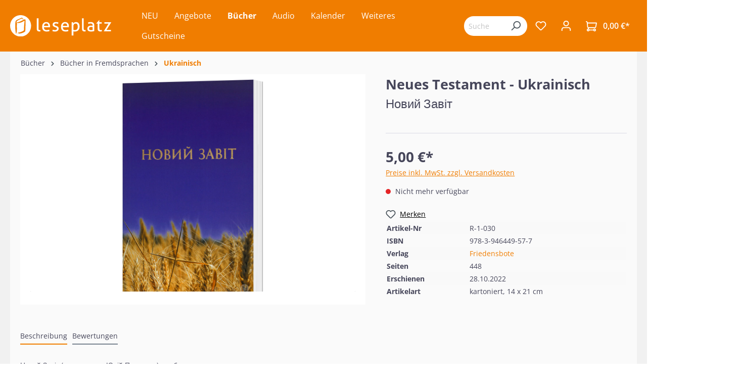

--- FILE ---
content_type: text/html; charset=UTF-8
request_url: https://www.leseplatz.de/buecher/bibeln/bibeln-in-fremdsprachen/10031/neues-testament-ukrainisch
body_size: 53164
content:

<!DOCTYPE html>

<html lang="de-DE"
      itemscope="itemscope"
      itemtype="https://schema.org/WebPage">

                            
    <head>
                                                    <meta charset="utf-8">
            
            
                            <meta name="viewport"
                    content="width=device-width, initial-scale=1, maximum-scale=1, shrink-to-fit=no">
            
                                            <meta name="author"
                      content="">
                <meta name="robots"
                      content="index,follow">
                <meta name="revisit-after"
                      content="15 days">
                <meta name="keywords"
                      content="">
                <meta name="description"
                      content="Новий Завіт (перекладач: Юрій Попченко) з вибраними псалмами.">
            
            
                <meta property="og:type"
          content="product">
    <meta property="og:site_name"
          content="Leseplatz">
    <meta property="og:url"
          content="https://www.leseplatz.de/Buecher/Bibeln/Bibeln-in-Fremdsprachen/10031/Neues-Testament-Ukrainisch">
    <meta property="og:title"
          content="Neues Testament - ukrainisch">

    <meta property="og:description"
          content="Новий Завіт (перекладач: Юрій Попченко) з вибраними псалмами.">
    <meta property="og:image"
          content="https://www.leseplatz.de/media/ea/77/4d/1686662822/r-1-030_nt-ukrainisch.jpg">

            <meta property="product:brand"
              content="Friedensbote ">
    
                        <meta property="product:price:amount"
          content="5">
    <meta property="product:price:currency"
          content="EUR">
    <meta property="product:product_link"
          content="https://www.leseplatz.de/Buecher/Bibeln/Bibeln-in-Fremdsprachen/10031/Neues-Testament-Ukrainisch">

    <meta name="twitter:card"
          content="product">
    <meta name="twitter:site"
          content="Leseplatz">
    <meta name="twitter:title"
          content="Neues Testament - ukrainisch">
    <meta name="twitter:description"
          content="Новий Завіт (перекладач: Юрій Попченко) з вибраними псалмами.">
    <meta name="twitter:image"
          content="https://www.leseplatz.de/media/ea/77/4d/1686662822/r-1-030_nt-ukrainisch.jpg">

                                            <meta itemprop="copyrightHolder"
                      content="Leseplatz">
                <meta itemprop="copyrightYear"
                      content="">
                <meta itemprop="isFamilyFriendly"
                      content="false">
                <meta itemprop="image"
                      content="https://www.leseplatz.de/media/26/4a/3f/1686562836/Leseplatz-Logo.svg">
            
            
                                                <meta name="theme-color"
                        content="#fff">
                            
                                                        
                    
                    <link rel="shortcut icon"
                  href="https://www.leseplatz.de/media/f2/38/21/1692877512/leseplatz_favicon.png">
        
                            
            
    
    <link rel="canonical" href="https://www.leseplatz.de/Buecher/Bibeln/Bibeln-in-Fremdsprachen/10031/Neues-Testament-Ukrainisch">

                    <title itemprop="name">Neues Testament - ukrainisch</title>
        
                                                                        <link rel="stylesheet"
                      href="https://www.leseplatz.de/theme/14fc5536c09870dc28d07923e7576efc/css/all.css?1751965932">
                                    
                        <script>
        window.features = {"V6_5_0_0":true,"v6.5.0.0":true,"V6_6_0_0":false,"v6.6.0.0":false,"V6_7_0_0":false,"v6.7.0.0":false,"VUE3":false,"vue3":false,"JOIN_FILTER":false,"join.filter":false,"MEDIA_PATH":false,"media.path":false,"ES_MULTILINGUAL_INDEX":false,"es.multilingual.index":false,"STOCK_HANDLING":false,"stock.handling":false,"ASYNC_THEME_COMPILATION":false,"async.theme.compilation":false};
    </script>
        
                    <script type="text/javascript">
        var _paq = window._paq || [];
    var ironMatomoDataLayer = {
        'matomoUrl': "https://m1.services.einz.de/",
        'matomoScript': "matomo.js",
        'siteId': "2",
        'cookieDomain': "",
        'startTracking': "0",
        'cookieName': "",
        'cookieValue': "",
        'cookieValueAsRegex': "",
        'requireCookieConsent': "1",
        'track': [],
        'trackLast': [],
    };
            ironMatomoDataLayer.track.push(['requireCookieConsent']);
                                
    ironMatomoDataLayer.track.push(['setEcommerceView',"R-1-030","Neues Testament - Ukrainisch","Ukrainisch",5.00]);
            ironMatomoDataLayer.trackLast.push(['trackPageView']);
    ironMatomoDataLayer.trackLast.push(['enableLinkTracking']);
    ironMatomoDataLayer.trackLast.push(['setTrackerUrl', ironMatomoDataLayer.matomoUrl + 'matomo.php']);
    ironMatomoDataLayer.trackLast.push(['setSiteId', ironMatomoDataLayer.siteId]);
    </script>
    
            
    <script nonce="dJdFWYKi/ew=" type="application/ld+json">
        {
                                    "@context": "https://schema.org/",
            "@type": "Product",
            "name": "Neues Testament - Ukrainisch",
            "image": "https://www.leseplatz.de/media/ea/77/4d/1686662822/r-1-030_nt-ukrainisch.jpg",
            "description": "Новий Завіт (перекладач: Юрій Попченко) з вибраними псалмами.",
            "sku": "R-1-030",
                        "mpn": "978-3-946449-57-7",
                        "brand": {
            "@type": "Brand",
            "name": "Friedensbote "
        },
                    "offers": {
            "@type": "Offer",
            "url": "https://www.leseplatz.de/Buecher/Bibeln/Bibeln-in-Fremdsprachen/10031/Neues-Testament-Ukrainisch",
            "priceCurrency": "EUR",
            "price": "5",
            "priceValidUntil": "2031-01-24",
            "itemCondition": "https://schema.org/NewCondition",
            "availability": "https://schema.org/InStock",
            "seller": {
            "@type": "Organization",
            "name": "Leseplatz"
            }
                                                                                    }
        }
    </script>
    
                                
            <script>
            window.dataLayer = window.dataLayer || [];
            function gtag() { dataLayer.push(arguments); }

            (() => {
                const analyticsStorageEnabled = document.cookie.split(';').some((item) => item.trim().includes('google-analytics-enabled=1'));
                const adsEnabled = document.cookie.split(';').some((item) => item.trim().includes('google-ads-enabled=1'));

                // Always set a default consent for consent mode v2
                gtag('consent', 'default', {
                    'ad_user_data': adsEnabled ? 'granted' : 'denied',
                    'ad_storage': adsEnabled ? 'granted' : 'denied',
                    'ad_personalization': adsEnabled ? 'granted' : 'denied',
                    'analytics_storage': analyticsStorageEnabled ? 'granted' : 'denied'
                });
            })();
        </script>
            



                            
            
                
                                    <script>
                    window.useDefaultCookieConsent = true;
                </script>
                    
                                <script>
                window.activeNavigationId = '1699f24c3fdb4b51acf3b4cd9bb0fcab';
                window.router = {
                    'frontend.cart.offcanvas': '/checkout/offcanvas',
                    'frontend.cookie.offcanvas': '/cookie/offcanvas',
                    'frontend.checkout.finish.page': '/checkout/finish',
                    'frontend.checkout.info': '/widgets/checkout/info',
                    'frontend.menu.offcanvas': '/widgets/menu/offcanvas',
                    'frontend.cms.page': '/widgets/cms',
                    'frontend.cms.navigation.page': '/widgets/cms/navigation',
                    'frontend.account.addressbook': '/widgets/account/address-book',
                    'frontend.country.country-data': '/country/country-state-data',
                    'frontend.app-system.generate-token': '/app-system/Placeholder/generate-token',
                    };
                window.salesChannelId = 'e7ad4fa40fe14248a6e10d1df94646b5';
            </script>
        
                                <script>
                
                window.breakpoints = {"xs":0,"sm":576,"md":768,"lg":992,"xl":1200};
            </script>
        
                                    <script>
                    window.customerLoggedInState = 0;

                    window.wishlistEnabled = 1;
                </script>
                    
                        
                            <script>
                window.themeAssetsPublicPath = 'https://www.leseplatz.de/theme/9a5a1400d631429f956bc44eb0d42934/assets/';
            </script>
        
                                                                                                    <script type="text/javascript" src="https://www.leseplatz.de/theme/14fc5536c09870dc28d07923e7576efc/js/all.js?1751965932" defer></script>
                                                        

    
    
        </head>

    <body class="is-ctl-product is-act-index">

                        <noscript class="noscript-main">
                
    <div role="alert"
         class="alert alert-info alert-has-icon">
                                                                        
                                                            <span class="icon icon-info">
                        <svg xmlns="http://www.w3.org/2000/svg" xmlns:xlink="http://www.w3.org/1999/xlink" width="24" height="24" viewBox="0 0 24 24"><defs><path d="M12 7c.5523 0 1 .4477 1 1s-.4477 1-1 1-1-.4477-1-1 .4477-1 1-1zm1 9c0 .5523-.4477 1-1 1s-1-.4477-1-1v-5c0-.5523.4477-1 1-1s1 .4477 1 1v5zm11-4c0 6.6274-5.3726 12-12 12S0 18.6274 0 12 5.3726 0 12 0s12 5.3726 12 12zM12 2C6.4772 2 2 6.4772 2 12s4.4772 10 10 10 10-4.4772 10-10S17.5228 2 12 2z" id="icons-default-info" /></defs><use xlink:href="#icons-default-info" fill="#758CA3" fill-rule="evenodd" /></svg>
        </span>
                                                        
                                    
                    <div class="alert-content-container">
                                                    
                                    <div class="alert-content">
                                                    Um unseren Shop in vollem Umfang nutzen zu können, empfehlen wir Ihnen Javascript in Ihrem Browser zu aktivieren.
                                            </div>
                
                                                                </div>
            </div>
            </noscript>
        
                    <header class="header-main">
                                    <div class="container">
                                        <div class="top-bar d-none d-lg-block">
        <nav class="top-bar-nav">
                                            
                
                                            
                        </nav>
    </div>
    
        <div class="row align-items-center header-row">
                <div class="col-12 col-lg-auto order-1 order-sm-1 header-logo-col">
                <div class="header-logo-main">
                    <a class="header-logo-main-link"
               href="/"
               title="Zur Startseite gehen">
                                    <picture class="header-logo-picture">
                                                                                
                                                                            
                                                                                    <img src="https://www.leseplatz.de/media/26/4a/3f/1686562836/Leseplatz-Logo.svg"
                                     alt="Zur Startseite gehen"
                                     class="img-fluid header-logo-main-img">
                                                                        </picture>
                            </a>
            </div>
        </div>
        
                    <div class="col-12 order-2 col-sm order-lg-2 header-search-col">
                <div class="row">
                    <div class="d-none d-sm-none">
                                                    <div class="nav-main-toggle">
                                                                    <button class="btn nav-main-toggle-btn header-actions-btn"
                                            type="button"
                                                                                                                                        data-offcanvas-menu="true"
                                                                                        aria-label="Menü">
                                                                                            <span class="icon icon-stack">
                        <svg xmlns="http://www.w3.org/2000/svg" xmlns:xlink="http://www.w3.org/1999/xlink" width="24" height="24" viewBox="0 0 24 24"><defs><path d="M3 13c-.5523 0-1-.4477-1-1s.4477-1 1-1h18c.5523 0 1 .4477 1 1s-.4477 1-1 1H3zm0-7c-.5523 0-1-.4477-1-1s.4477-1 1-1h18c.5523 0 1 .4477 1 1s-.4477 1-1 1H3zm0 14c-.5523 0-1-.4477-1-1s.4477-1 1-1h18c.5523 0 1 .4477 1 1s-.4477 1-1 1H3z" id="icons-default-stack" /></defs><use xlink:href="#icons-default-stack" fill="#758CA3" fill-rule="evenodd" /></svg>
        </span>
                                                                                </button>
                                                            </div>
                                            </div>
                    <div class="col">
                        
        <div class="collapse"
         id="searchCollapse">
        <div class="header-search">
                            <form action="/search"
                      method="get"
                                                                      data-search-form="true"
                                                                  data-search-widget-options='{&quot;searchWidgetMinChars&quot;:2}'
                      data-url="/suggest?search="
                      class="header-search-form">
                                            <div class="input-group">
                                                            <input type="search"
                                       name="search"
                                       class="form-control header-search-input"
                                       autocomplete="off"
                                       autocapitalize="off"
                                       placeholder="Suchbegriff eingeben ..."
                                       aria-label="Suchbegriff eingeben ..."
                                       value=""
                                >
                            
                                                            <button type="submit"
                                        class="btn header-search-btn"
                                        aria-label="Suchen">
                                    <span class="header-search-icon">
                                                <span class="icon icon-search">
                        <svg xmlns="http://www.w3.org/2000/svg" xmlns:xlink="http://www.w3.org/1999/xlink" width="24" height="24" viewBox="0 0 24 24"><defs><path d="M10.0944 16.3199 4.707 21.707c-.3905.3905-1.0237.3905-1.4142 0-.3905-.3905-.3905-1.0237 0-1.4142L8.68 14.9056C7.6271 13.551 7 11.8487 7 10c0-4.4183 3.5817-8 8-8s8 3.5817 8 8-3.5817 8-8 8c-1.8487 0-3.551-.627-4.9056-1.6801zM15 16c3.3137 0 6-2.6863 6-6s-2.6863-6-6-6-6 2.6863-6 6 2.6863 6 6 6z" id="icons-default-search" /></defs><use xlink:href="#icons-default-search" fill="#758CA3" fill-rule="evenodd" /></svg>
        </span>
                                        </span>
                                </button>
                                                    </div>
                                    </form>
                    </div>
    </div>

                    </div>
                </div>
            </div>
        
        <div class="col-12 order-1 col-sm order-sm-1 header-base-navigation-col">
            <div class="row">
                <div class="col-sm-auto d-sm-block">
                                            <div class="nav-main">
                                                                        <div class="main-navigation vierp-advanced-sub-menu"
             id="mainNavigation"
             data-flyout-menu="true">
                                        <div class="container">
                            <ul class="nav main-navigation-menu"
            itemscope="itemscope"
            itemtype="http://schema.org/SiteNavigationElement">

            
            
                                                        
                                                                                            
                                            
    <li>
                    <a class="nav-link main-navigation-link"
               href="https://www.leseplatz.de/NEU/"
                              itemprop="url"
               title="NEU">
                <div class="main-navigation-link-text">
                    <span itemprop="name">NEU</span>
                </div>
                            </a>
        
            </li>
                                                                                                
                                            
    <li>
                    <a class="nav-link main-navigation-link"
               href="https://www.leseplatz.de/Angebote/"
                              itemprop="url"
               title="Angebote">
                <div class="main-navigation-link-text">
                    <span itemprop="name">Angebote</span>
                </div>
                            </a>
        
            </li>
                                                                                                
                                            
    <li class="has--children">
                    <a class="nav-link main-navigation-link active"
               href="https://www.leseplatz.de/Buecher/"
                              itemprop="url"
               title="Bücher">
                <div class="main-navigation-link-text">
                    <span itemprop="name">Bücher</span>
                </div>
                            </a>
        
                    <ul class="sub-nav is-level-1">
                                    
    <li class="has--children">
                    <a class="nav-link sub-navigation-link"
               href="https://www.leseplatz.de/Buecher/Bibeln/"
                              itemprop="url"
               title="Bibeln">
                <div class="main-navigation-link-text">
                    <span itemprop="name">Bibeln</span>
                </div>
                                    <div class="main-navigation-sub-marker">
                                <span class="icon icon-arrow-head-right icon-xs">
                        <svg xmlns="http://www.w3.org/2000/svg" xmlns:xlink="http://www.w3.org/1999/xlink" width="24" height="24" viewBox="0 0 24 24"><defs><path id="icons-default-arrow-head-right" d="m11.5 7.9142 10.2929 10.293c.3905.3904 1.0237.3904 1.4142 0 .3905-.3906.3905-1.0238 0-1.4143l-11-11c-.3905-.3905-1.0237-.3905-1.4142 0l-11 11c-.3905.3905-.3905 1.0237 0 1.4142.3905.3905 1.0237.3905 1.4142 0L11.5 7.9142z" /></defs><use transform="rotate(90 11.5 12)" xlink:href="#icons-default-arrow-head-right" fill="#758CA3" fill-rule="evenodd" /></svg>
        </span>
                        </div>
                            </a>
        
                    <ul class="sub-nav is-level-2">
                                    
    <li class="has--children">
                    <a class="nav-link sub-navigation-link"
               href="https://www.leseplatz.de/Buecher/Bibeln/Schlachter-2000/"
                              itemprop="url"
               title="Schlachter 2000">
                <div class="main-navigation-link-text">
                    <span itemprop="name">Schlachter 2000</span>
                </div>
                                    <div class="main-navigation-sub-marker">
                                <span class="icon icon-arrow-head-right icon-xs">
                        <svg xmlns="http://www.w3.org/2000/svg" xmlns:xlink="http://www.w3.org/1999/xlink" width="24" height="24" viewBox="0 0 24 24"><use transform="rotate(90 11.5 12)" xlink:href="#icons-default-arrow-head-right" fill="#758CA3" fill-rule="evenodd" /></svg>
        </span>
                        </div>
                            </a>
        
                    <ul class="sub-nav is-level-3">
                                    
    <li>
                    <a class="nav-link sub-navigation-link"
               href="https://www.leseplatz.de/Buecher/Bibeln/Schlachter-2000/Standardausgabe/"
                              itemprop="url"
               title="Standardausgabe">
                <div class="main-navigation-link-text">
                    <span itemprop="name">Standardausgabe</span>
                </div>
                            </a>
        
            </li>
                                    
    <li class="has--children">
                    <a class="nav-link sub-navigation-link"
               href="https://www.leseplatz.de/Buecher/Bibeln/Schlachter-2000/Taschenausgabe/"
                              itemprop="url"
               title="Taschenausgabe">
                <div class="main-navigation-link-text">
                    <span itemprop="name">Taschenausgabe</span>
                </div>
                                    <div class="main-navigation-sub-marker">
                                <span class="icon icon-arrow-head-right icon-xs">
                        <svg xmlns="http://www.w3.org/2000/svg" xmlns:xlink="http://www.w3.org/1999/xlink" width="24" height="24" viewBox="0 0 24 24"><use transform="rotate(90 11.5 12)" xlink:href="#icons-default-arrow-head-right" fill="#758CA3" fill-rule="evenodd" /></svg>
        </span>
                        </div>
                            </a>
        
                    <ul class="sub-nav is-level-4">
                                    
    <li>
                    <a class="nav-link sub-navigation-link"
               href="https://www.leseplatz.de/Buecher/Bibeln/Schlachter-2000/Taschenausgabe/mit-Parallelstellen/"
                              itemprop="url"
               title="- mit Parallelstellen">
                <div class="main-navigation-link-text">
                    <span itemprop="name">- mit Parallelstellen</span>
                </div>
                            </a>
        
            </li>
                                    
    <li>
                    <a class="nav-link sub-navigation-link"
               href="https://www.leseplatz.de/Buecher/Bibeln/Schlachter-2000/Taschenausgabe/ohne-Parallelstellen/"
                              itemprop="url"
               title="- ohne Parallelstellen">
                <div class="main-navigation-link-text">
                    <span itemprop="name">- ohne Parallelstellen</span>
                </div>
                            </a>
        
            </li>
                            </ul>
            </li>
                                    
    <li>
                    <a class="nav-link sub-navigation-link"
               href="https://www.leseplatz.de/Buecher/Bibeln/Schlachter-2000/Grossdruckausgabe/"
                              itemprop="url"
               title="Großdruckausgabe">
                <div class="main-navigation-link-text">
                    <span itemprop="name">Großdruckausgabe</span>
                </div>
                            </a>
        
            </li>
                                    
    <li>
                    <a class="nav-link sub-navigation-link"
               href="https://www.leseplatz.de/Buecher/Bibeln/Schlachter-2000/Schreibrandausgabe/"
                              itemprop="url"
               title="Schreibrandausgabe">
                <div class="main-navigation-link-text">
                    <span itemprop="name">Schreibrandausgabe</span>
                </div>
                            </a>
        
            </li>
                                    
    <li>
                    <a class="nav-link sub-navigation-link"
               href="https://www.leseplatz.de/Buecher/Bibeln/Schlachter-2000/MacArthur-Studienbibel/"
                              itemprop="url"
               title="MacArthur Studienbibel">
                <div class="main-navigation-link-text">
                    <span itemprop="name">MacArthur Studienbibel</span>
                </div>
                            </a>
        
            </li>
                                    
    <li>
                    <a class="nav-link sub-navigation-link"
               href="https://www.leseplatz.de/Buecher/Bibeln/Schlachter-2000/Miniaturausgabe/"
                              itemprop="url"
               title="Miniaturausgabe">
                <div class="main-navigation-link-text">
                    <span itemprop="name">Miniaturausgabe</span>
                </div>
                            </a>
        
            </li>
                                    
    <li>
                    <a class="nav-link sub-navigation-link"
               href="https://www.leseplatz.de/Buecher/Bibeln/Schlachter-2000/Neues-Testament-Verteilausgabe/"
                              itemprop="url"
               title="Neues Testament / Verteilausgabe">
                <div class="main-navigation-link-text">
                    <span itemprop="name">Neues Testament / Verteilausgabe</span>
                </div>
                            </a>
        
            </li>
                                    
    <li>
                    <a class="nav-link sub-navigation-link"
               href="https://www.leseplatz.de/Buecher/Bibeln/Schlachter-2000/Konkordanz/"
                              itemprop="url"
               title="Konkordanz">
                <div class="main-navigation-link-text">
                    <span itemprop="name">Konkordanz</span>
                </div>
                            </a>
        
            </li>
                            </ul>
            </li>
                                    
    <li>
                    <a class="nav-link sub-navigation-link"
               href="https://www.leseplatz.de/Buecher/Bibeln/MacArthur-Studienbibel/"
                              itemprop="url"
               title=" MacArthur Studienbibel  ">
                <div class="main-navigation-link-text">
                    <span itemprop="name"> MacArthur Studienbibel  </span>
                </div>
                            </a>
        
            </li>
                                    
    <li class="has--children">
                    <a class="nav-link sub-navigation-link"
               href="https://www.leseplatz.de/Buecher/Bibeln/Revidierte-Elberfelder-2006/"
                              itemprop="url"
               title="Revidierte Elberfelder 2006  ">
                <div class="main-navigation-link-text">
                    <span itemprop="name">Revidierte Elberfelder 2006  </span>
                </div>
                                    <div class="main-navigation-sub-marker">
                                <span class="icon icon-arrow-head-right icon-xs">
                        <svg xmlns="http://www.w3.org/2000/svg" xmlns:xlink="http://www.w3.org/1999/xlink" width="24" height="24" viewBox="0 0 24 24"><use transform="rotate(90 11.5 12)" xlink:href="#icons-default-arrow-head-right" fill="#758CA3" fill-rule="evenodd" /></svg>
        </span>
                        </div>
                            </a>
        
                    <ul class="sub-nav is-level-3">
                                    
    <li>
                    <a class="nav-link sub-navigation-link"
               href="https://www.leseplatz.de/Buecher/Bibeln/Revidierte-Elberfelder-2006/Standardausgaben/"
                              itemprop="url"
               title="Standardausgaben  ">
                <div class="main-navigation-link-text">
                    <span itemprop="name">Standardausgaben  </span>
                </div>
                            </a>
        
            </li>
                                    
    <li>
                    <a class="nav-link sub-navigation-link"
               href="https://www.leseplatz.de/Buecher/Bibeln/Revidierte-Elberfelder-2006/Taschenausgaben/"
                              itemprop="url"
               title="Taschenausgaben  ">
                <div class="main-navigation-link-text">
                    <span itemprop="name">Taschenausgaben  </span>
                </div>
                            </a>
        
            </li>
                                    
    <li>
                    <a class="nav-link sub-navigation-link"
               href="https://www.leseplatz.de/Buecher/Bibeln/Revidierte-Elberfelder-2006/Grossdruckausgaben/"
                              itemprop="url"
               title="Großdruckausgaben  ">
                <div class="main-navigation-link-text">
                    <span itemprop="name">Großdruckausgaben  </span>
                </div>
                            </a>
        
            </li>
                                    
    <li>
                    <a class="nav-link sub-navigation-link"
               href="https://www.leseplatz.de/Buecher/Bibeln/Revidierte-Elberfelder-2006/Schreibrandausgaben/"
                              itemprop="url"
               title="Schreibrandausgaben  ">
                <div class="main-navigation-link-text">
                    <span itemprop="name">Schreibrandausgaben  </span>
                </div>
                            </a>
        
            </li>
                                    
    <li>
                    <a class="nav-link sub-navigation-link"
               href="https://www.leseplatz.de/Buecher/Bibeln/Revidierte-Elberfelder-2006/Studien-Sonderausgaben/"
                              itemprop="url"
               title="Studien-/Sonderausgaben  ">
                <div class="main-navigation-link-text">
                    <span itemprop="name">Studien-/Sonderausgaben  </span>
                </div>
                            </a>
        
            </li>
                            </ul>
            </li>
                                    
    <li class="has--children">
                    <a class="nav-link sub-navigation-link"
               href="https://www.leseplatz.de/Buecher/Bibeln/Elberfelder-2003-CSV/"
                              itemprop="url"
               title="Elberfelder 2003 (CSV)  ">
                <div class="main-navigation-link-text">
                    <span itemprop="name">Elberfelder 2003 (CSV)  </span>
                </div>
                                    <div class="main-navigation-sub-marker">
                                <span class="icon icon-arrow-head-right icon-xs">
                        <svg xmlns="http://www.w3.org/2000/svg" xmlns:xlink="http://www.w3.org/1999/xlink" width="24" height="24" viewBox="0 0 24 24"><use transform="rotate(90 11.5 12)" xlink:href="#icons-default-arrow-head-right" fill="#758CA3" fill-rule="evenodd" /></svg>
        </span>
                        </div>
                            </a>
        
                    <ul class="sub-nav is-level-3">
                                    
    <li>
                    <a class="nav-link sub-navigation-link"
               href="https://www.leseplatz.de/Buecher/Bibeln/Elberfelder-2003-CSV/Standardausgaben/"
                              itemprop="url"
               title="Standardausgaben  ">
                <div class="main-navigation-link-text">
                    <span itemprop="name">Standardausgaben  </span>
                </div>
                            </a>
        
            </li>
                                    
    <li>
                    <a class="nav-link sub-navigation-link"
               href="https://www.leseplatz.de/Buecher/Bibeln/Elberfelder-2003-CSV/Taschenausgaben/"
                              itemprop="url"
               title="Taschenausgaben  ">
                <div class="main-navigation-link-text">
                    <span itemprop="name">Taschenausgaben  </span>
                </div>
                            </a>
        
            </li>
                                    
    <li>
                    <a class="nav-link sub-navigation-link"
               href="https://www.leseplatz.de/Buecher/Bibeln/Elberfelder-2003-CSV/Pocketausgaben/"
                              itemprop="url"
               title="Pocketausgaben  ">
                <div class="main-navigation-link-text">
                    <span itemprop="name">Pocketausgaben  </span>
                </div>
                            </a>
        
            </li>
                                    
    <li>
                    <a class="nav-link sub-navigation-link"
               href="https://www.leseplatz.de/Buecher/Bibeln/Elberfelder-2003-CSV/Grossdruckausgaben/"
                              itemprop="url"
               title="Großdruckausgaben  ">
                <div class="main-navigation-link-text">
                    <span itemprop="name">Großdruckausgaben  </span>
                </div>
                            </a>
        
            </li>
                                    
    <li>
                    <a class="nav-link sub-navigation-link"
               href="https://www.leseplatz.de/Buecher/Bibeln/Elberfelder-2003-CSV/Schreibrandausgabe/"
                              itemprop="url"
               title="Schreibrandausgabe  ">
                <div class="main-navigation-link-text">
                    <span itemprop="name">Schreibrandausgabe  </span>
                </div>
                            </a>
        
            </li>
                                    
    <li>
                    <a class="nav-link sub-navigation-link"
               href="https://www.leseplatz.de/Buecher/Bibeln/Elberfelder-2003-CSV/Neues-Testament-Bibelteile/"
                              itemprop="url"
               title="Neues Testament / Bibelteile">
                <div class="main-navigation-link-text">
                    <span itemprop="name">Neues Testament / Bibelteile</span>
                </div>
                            </a>
        
            </li>
                            </ul>
            </li>
                                    
    <li>
                    <a class="nav-link sub-navigation-link"
               href="https://www.leseplatz.de/Buecher/Bibeln/ESB-EsraBibel/"
                              itemprop="url"
               title="ESB - EsraBibel">
                <div class="main-navigation-link-text">
                    <span itemprop="name">ESB - EsraBibel</span>
                </div>
                            </a>
        
            </li>
                                    
    <li>
                    <a class="nav-link sub-navigation-link"
               href="https://www.leseplatz.de/Buecher/Bibeln/Menge-2020/"
                              itemprop="url"
               title="Menge 2020">
                <div class="main-navigation-link-text">
                    <span itemprop="name">Menge 2020</span>
                </div>
                            </a>
        
            </li>
                                    
    <li class="has--children">
                    <a class="nav-link sub-navigation-link"
               href="https://www.leseplatz.de/Buecher/Bibeln/Luther21/"
                              itemprop="url"
               title="Luther21">
                <div class="main-navigation-link-text">
                    <span itemprop="name">Luther21</span>
                </div>
                                    <div class="main-navigation-sub-marker">
                                <span class="icon icon-arrow-head-right icon-xs">
                        <svg xmlns="http://www.w3.org/2000/svg" xmlns:xlink="http://www.w3.org/1999/xlink" width="24" height="24" viewBox="0 0 24 24"><use transform="rotate(90 11.5 12)" xlink:href="#icons-default-arrow-head-right" fill="#758CA3" fill-rule="evenodd" /></svg>
        </span>
                        </div>
                            </a>
        
                    <ul class="sub-nav is-level-3">
                                    
    <li>
                    <a class="nav-link sub-navigation-link"
               href="https://www.leseplatz.de/Buecher/Bibeln/Luther21/Standardausgaben/"
                              itemprop="url"
               title="Standardausgaben">
                <div class="main-navigation-link-text">
                    <span itemprop="name">Standardausgaben</span>
                </div>
                            </a>
        
            </li>
                                    
    <li>
                    <a class="nav-link sub-navigation-link"
               href="https://www.leseplatz.de/Buecher/Bibeln/Luther21/Taschenausgaben/"
                              itemprop="url"
               title="Taschenausgaben">
                <div class="main-navigation-link-text">
                    <span itemprop="name">Taschenausgaben</span>
                </div>
                            </a>
        
            </li>
                                    
    <li>
                    <a class="nav-link sub-navigation-link"
               href="https://www.leseplatz.de/Buecher/Bibeln/Luther21/Neues-Testament/"
                              itemprop="url"
               title="Neues Testament">
                <div class="main-navigation-link-text">
                    <span itemprop="name">Neues Testament</span>
                </div>
                            </a>
        
            </li>
                                    
    <li>
                    <a class="nav-link sub-navigation-link"
               href="https://www.leseplatz.de/Buecher/Bibeln/Luther21/Grossdruckausgaben/"
                              itemprop="url"
               title="Großdruckausgaben">
                <div class="main-navigation-link-text">
                    <span itemprop="name">Großdruckausgaben</span>
                </div>
                            </a>
        
            </li>
                                    
    <li>
                    <a class="nav-link sub-navigation-link"
               href="https://www.leseplatz.de/Buecher/Bibeln/Luther21/Luther21-Thompson-Studienausgaben/"
                              itemprop="url"
               title="Luther21 Thompson Studienausgaben">
                <div class="main-navigation-link-text">
                    <span itemprop="name">Luther21 Thompson Studienausgaben</span>
                </div>
                            </a>
        
            </li>
                            </ul>
            </li>
                                    
    <li>
                    <a class="nav-link sub-navigation-link"
               href="https://www.leseplatz.de/Buecher/Bibeln/Luther-1912/"
                              itemprop="url"
               title="Luther 1912  ">
                <div class="main-navigation-link-text">
                    <span itemprop="name">Luther 1912  </span>
                </div>
                            </a>
        
            </li>
                                    
    <li>
                    <a class="nav-link sub-navigation-link"
               href="https://www.leseplatz.de/Buecher/Bibeln/Die-Bibel-Herbert-Jantzen/"
                              itemprop="url"
               title="Die Bibel - Herbert Jantzen">
                <div class="main-navigation-link-text">
                    <span itemprop="name">Die Bibel - Herbert Jantzen</span>
                </div>
                            </a>
        
            </li>
                                    
    <li>
                    <a class="nav-link sub-navigation-link"
               href="https://www.leseplatz.de/Buecher/Bibeln/NGUE-Neue-Genfer-UEbers./"
                              itemprop="url"
               title="NGÜ - Neue Genfer Übers.">
                <div class="main-navigation-link-text">
                    <span itemprop="name">NGÜ - Neue Genfer Übers.</span>
                </div>
                            </a>
        
            </li>
                                    
    <li class="has--children">
                    <a class="nav-link sub-navigation-link"
               href="https://www.leseplatz.de/Buecher/Bibeln/NeUE-Neue-ev.-UEbertragung/"
                              itemprop="url"
               title="NeÜ - Neue ev. Übertragung  ">
                <div class="main-navigation-link-text">
                    <span itemprop="name">NeÜ - Neue ev. Übertragung  </span>
                </div>
                                    <div class="main-navigation-sub-marker">
                                <span class="icon icon-arrow-head-right icon-xs">
                        <svg xmlns="http://www.w3.org/2000/svg" xmlns:xlink="http://www.w3.org/1999/xlink" width="24" height="24" viewBox="0 0 24 24"><use transform="rotate(90 11.5 12)" xlink:href="#icons-default-arrow-head-right" fill="#758CA3" fill-rule="evenodd" /></svg>
        </span>
                        </div>
                            </a>
        
                    <ul class="sub-nav is-level-3">
                                    
    <li>
                    <a class="nav-link sub-navigation-link"
               href="https://www.leseplatz.de/Buecher/Bibeln/NeUE-Neue-ev.-UEbertragung/Standardausgabe/"
                              itemprop="url"
               title="Standardausgabe  ">
                <div class="main-navigation-link-text">
                    <span itemprop="name">Standardausgabe  </span>
                </div>
                            </a>
        
            </li>
                                    
    <li>
                    <a class="nav-link sub-navigation-link"
               href="https://www.leseplatz.de/Buecher/Bibeln/NeUE-Neue-ev.-UEbertragung/Taschenausgabe/"
                              itemprop="url"
               title="Taschenausgabe  ">
                <div class="main-navigation-link-text">
                    <span itemprop="name">Taschenausgabe  </span>
                </div>
                            </a>
        
            </li>
                                    
    <li>
                    <a class="nav-link sub-navigation-link"
               href="https://www.leseplatz.de/Buecher/Bibeln/NeUE-Neue-ev.-UEbertragung/Neues-Testament-Sonstiges/"
                              itemprop="url"
               title="Neues Testament / Sonstiges">
                <div class="main-navigation-link-text">
                    <span itemprop="name">Neues Testament / Sonstiges</span>
                </div>
                            </a>
        
            </li>
                            </ul>
            </li>
                                    
    <li class="has--children">
                    <a class="nav-link sub-navigation-link"
               href="https://www.leseplatz.de/Buecher/Bibeln/NeuesLeben-Bibel/"
                              itemprop="url"
               title="NeuesLeben Bibel  ">
                <div class="main-navigation-link-text">
                    <span itemprop="name">NeuesLeben Bibel  </span>
                </div>
                                    <div class="main-navigation-sub-marker">
                                <span class="icon icon-arrow-head-right icon-xs">
                        <svg xmlns="http://www.w3.org/2000/svg" xmlns:xlink="http://www.w3.org/1999/xlink" width="24" height="24" viewBox="0 0 24 24"><use transform="rotate(90 11.5 12)" xlink:href="#icons-default-arrow-head-right" fill="#758CA3" fill-rule="evenodd" /></svg>
        </span>
                        </div>
                            </a>
        
                    <ul class="sub-nav is-level-3">
                                    
    <li>
                    <a class="nav-link sub-navigation-link"
               href="https://www.leseplatz.de/Buecher/Bibeln/NeuesLeben-Bibel/Standardausgaben/"
                              itemprop="url"
               title="Standardausgaben  ">
                <div class="main-navigation-link-text">
                    <span itemprop="name">Standardausgaben  </span>
                </div>
                            </a>
        
            </li>
                                    
    <li>
                    <a class="nav-link sub-navigation-link"
               href="https://www.leseplatz.de/Buecher/Bibeln/NeuesLeben-Bibel/Taschenausgaben/"
                              itemprop="url"
               title="Taschenausgaben  ">
                <div class="main-navigation-link-text">
                    <span itemprop="name">Taschenausgaben  </span>
                </div>
                            </a>
        
            </li>
                                    
    <li>
                    <a class="nav-link sub-navigation-link"
               href="https://www.leseplatz.de/Buecher/Bibeln/NeuesLeben-Bibel/Grossdruckausgaben/"
                              itemprop="url"
               title="Großdruckausgaben  ">
                <div class="main-navigation-link-text">
                    <span itemprop="name">Großdruckausgaben  </span>
                </div>
                            </a>
        
            </li>
                                    
    <li>
                    <a class="nav-link sub-navigation-link"
               href="https://www.leseplatz.de/Buecher/Bibeln/NeuesLeben-Bibel/Miniaturausgaben/"
                              itemprop="url"
               title="Miniaturausgaben  ">
                <div class="main-navigation-link-text">
                    <span itemprop="name">Miniaturausgaben  </span>
                </div>
                            </a>
        
            </li>
                                    
    <li>
                    <a class="nav-link sub-navigation-link"
               href="https://www.leseplatz.de/Buecher/Bibeln/NeuesLeben-Bibel/Schreibrandausgaben/"
                              itemprop="url"
               title="Schreibrandausgaben ">
                <div class="main-navigation-link-text">
                    <span itemprop="name">Schreibrandausgaben </span>
                </div>
                            </a>
        
            </li>
                                    
    <li>
                    <a class="nav-link sub-navigation-link"
               href="https://www.leseplatz.de/Buecher/Bibeln/NeuesLeben-Bibel/NTs-sonstiges/"
                              itemprop="url"
               title="NTs / sonstiges">
                <div class="main-navigation-link-text">
                    <span itemprop="name">NTs / sonstiges</span>
                </div>
                            </a>
        
            </li>
                            </ul>
            </li>
                                    
    <li class="has--children">
                    <a class="nav-link sub-navigation-link"
               href="https://www.leseplatz.de/Buecher/Bibeln/Hoffnung-fuer-Alle/"
                              itemprop="url"
               title="Hoffnung für Alle  ">
                <div class="main-navigation-link-text">
                    <span itemprop="name">Hoffnung für Alle  </span>
                </div>
                                    <div class="main-navigation-sub-marker">
                                <span class="icon icon-arrow-head-right icon-xs">
                        <svg xmlns="http://www.w3.org/2000/svg" xmlns:xlink="http://www.w3.org/1999/xlink" width="24" height="24" viewBox="0 0 24 24"><use transform="rotate(90 11.5 12)" xlink:href="#icons-default-arrow-head-right" fill="#758CA3" fill-rule="evenodd" /></svg>
        </span>
                        </div>
                            </a>
        
                    <ul class="sub-nav is-level-3">
                                    
    <li>
                    <a class="nav-link sub-navigation-link"
               href="https://www.leseplatz.de/Buecher/Bibeln/Hoffnung-fuer-Alle/Standardausgaben/"
                              itemprop="url"
               title="Standardausgaben  ">
                <div class="main-navigation-link-text">
                    <span itemprop="name">Standardausgaben  </span>
                </div>
                            </a>
        
            </li>
                                    
    <li>
                    <a class="nav-link sub-navigation-link"
               href="https://www.leseplatz.de/Buecher/Bibeln/Hoffnung-fuer-Alle/Mittelgrosse-Ausgaben/"
                              itemprop="url"
               title="Mittelgroße Ausgaben  ">
                <div class="main-navigation-link-text">
                    <span itemprop="name">Mittelgroße Ausgaben  </span>
                </div>
                            </a>
        
            </li>
                                    
    <li>
                    <a class="nav-link sub-navigation-link"
               href="https://www.leseplatz.de/Buecher/Bibeln/Hoffnung-fuer-Alle/Taschenausgaben/"
                              itemprop="url"
               title="Taschenausgaben  ">
                <div class="main-navigation-link-text">
                    <span itemprop="name">Taschenausgaben  </span>
                </div>
                            </a>
        
            </li>
                                    
    <li>
                    <a class="nav-link sub-navigation-link"
               href="https://www.leseplatz.de/Buecher/Bibeln/Hoffnung-fuer-Alle/NTs-Sonstige-Ausgaben/"
                              itemprop="url"
               title="NTs / Sonstige Ausgaben  ">
                <div class="main-navigation-link-text">
                    <span itemprop="name">NTs / Sonstige Ausgaben  </span>
                </div>
                            </a>
        
            </li>
                            </ul>
            </li>
                                    
    <li>
                    <a class="nav-link sub-navigation-link"
               href="https://www.leseplatz.de/Buecher/Bibeln/Logbuch-Bibeljournal/"
                              itemprop="url"
               title="Logbuch | Bibeljournal">
                <div class="main-navigation-link-text">
                    <span itemprop="name">Logbuch | Bibeljournal</span>
                </div>
                            </a>
        
            </li>
                                    
    <li class="has--children">
                    <a class="nav-link sub-navigation-link"
               href="https://www.leseplatz.de/Buecher/Bibeln/Studienbibeln/"
                              itemprop="url"
               title="Studienbibeln  ">
                <div class="main-navigation-link-text">
                    <span itemprop="name">Studienbibeln  </span>
                </div>
                                    <div class="main-navigation-sub-marker">
                                <span class="icon icon-arrow-head-right icon-xs">
                        <svg xmlns="http://www.w3.org/2000/svg" xmlns:xlink="http://www.w3.org/1999/xlink" width="24" height="24" viewBox="0 0 24 24"><use transform="rotate(90 11.5 12)" xlink:href="#icons-default-arrow-head-right" fill="#758CA3" fill-rule="evenodd" /></svg>
        </span>
                        </div>
                            </a>
        
                    <ul class="sub-nav is-level-3">
                                    
    <li>
                    <a class="nav-link sub-navigation-link"
               href="https://www.leseplatz.de/Buecher/Bibeln/Studienbibeln/MacArthur-Studienbibel/"
                              itemprop="url"
               title="MacArthur Studienbibel  ">
                <div class="main-navigation-link-text">
                    <span itemprop="name">MacArthur Studienbibel  </span>
                </div>
                            </a>
        
            </li>
                                    
    <li>
                    <a class="nav-link sub-navigation-link"
               href="https://www.leseplatz.de/Buecher/Bibeln/Studienbibeln/Ryrie-Studienbibel/"
                              itemprop="url"
               title="Ryrie Studienbibel  ">
                <div class="main-navigation-link-text">
                    <span itemprop="name">Ryrie Studienbibel  </span>
                </div>
                            </a>
        
            </li>
                                    
    <li>
                    <a class="nav-link sub-navigation-link"
               href="https://www.leseplatz.de/Buecher/Bibeln/Studienbibeln/Scofield-Bibel/"
                              itemprop="url"
               title="Scofield Bibel  ">
                <div class="main-navigation-link-text">
                    <span itemprop="name">Scofield Bibel  </span>
                </div>
                            </a>
        
            </li>
                                    
    <li>
                    <a class="nav-link sub-navigation-link"
               href="https://www.leseplatz.de/Buecher/Bibeln/Studienbibeln/Elberfelder-Studienbibel/"
                              itemprop="url"
               title="Elberfelder Studienbibel  ">
                <div class="main-navigation-link-text">
                    <span itemprop="name">Elberfelder Studienbibel  </span>
                </div>
                            </a>
        
            </li>
                                    
    <li class="has--children">
                    <a class="nav-link sub-navigation-link"
               href="https://www.leseplatz.de/Buecher/Bibeln/Studienbibeln/Thompson-Studienbibel/"
                              itemprop="url"
               title="Thompson Studienbibel">
                <div class="main-navigation-link-text">
                    <span itemprop="name">Thompson Studienbibel</span>
                </div>
                                    <div class="main-navigation-sub-marker">
                                <span class="icon icon-arrow-head-right icon-xs">
                        <svg xmlns="http://www.w3.org/2000/svg" xmlns:xlink="http://www.w3.org/1999/xlink" width="24" height="24" viewBox="0 0 24 24"><use transform="rotate(90 11.5 12)" xlink:href="#icons-default-arrow-head-right" fill="#758CA3" fill-rule="evenodd" /></svg>
        </span>
                        </div>
                            </a>
        
                    <ul class="sub-nav is-level-4">
                                    
    <li>
                    <a class="nav-link sub-navigation-link"
               href="https://www.leseplatz.de/Buecher/Bibeln/Studienbibeln/Thompson-Studienbibel/UEbersetzung-Luther-1984/"
                              itemprop="url"
               title="Übersetzung Luther 1984">
                <div class="main-navigation-link-text">
                    <span itemprop="name">Übersetzung Luther 1984</span>
                </div>
                            </a>
        
            </li>
                                    
    <li>
                    <a class="nav-link sub-navigation-link"
               href="https://www.leseplatz.de/Buecher/Bibeln/Studienbibeln/Thompson-Studienbibel/UEbersetzung-Luther21/"
                              itemprop="url"
               title="Übersetzung Luther21">
                <div class="main-navigation-link-text">
                    <span itemprop="name">Übersetzung Luther21</span>
                </div>
                            </a>
        
            </li>
                            </ul>
            </li>
                                    
    <li>
                    <a class="nav-link sub-navigation-link"
               href="https://www.leseplatz.de/Buecher/Bibeln/Studienbibeln/Wuppertaler-Studienbibel/"
                              itemprop="url"
               title="Wuppertaler Studienbibel  ">
                <div class="main-navigation-link-text">
                    <span itemprop="name">Wuppertaler Studienbibel  </span>
                </div>
                            </a>
        
            </li>
                                    
    <li>
                    <a class="nav-link sub-navigation-link"
               href="https://www.leseplatz.de/Buecher/Bibeln/Studienbibeln/weitere-Studienbibeln/"
                              itemprop="url"
               title="weitere Studienbibeln">
                <div class="main-navigation-link-text">
                    <span itemprop="name">weitere Studienbibeln</span>
                </div>
                            </a>
        
            </li>
                            </ul>
            </li>
                                    
    <li>
                    <a class="nav-link sub-navigation-link"
               href="https://www.leseplatz.de/Buecher/Bibeln/Interlinear-UEbersetzung/"
                              itemprop="url"
               title="Interlinear-Übersetzung  ">
                <div class="main-navigation-link-text">
                    <span itemprop="name">Interlinear-Übersetzung  </span>
                </div>
                            </a>
        
            </li>
                                    
    <li>
                    <a class="nav-link sub-navigation-link"
               href="https://www.leseplatz.de/Buecher/Bibeln/Wissenschaftliche-Ausgaben/"
                              itemprop="url"
               title="Wissenschaftliche Ausgaben ">
                <div class="main-navigation-link-text">
                    <span itemprop="name">Wissenschaftliche Ausgaben </span>
                </div>
                            </a>
        
            </li>
                                    
    <li>
                    <a class="nav-link sub-navigation-link"
               href="https://www.leseplatz.de/Buecher/Bibeln/Bibeln-in-Fremdsprachen/"
                              itemprop="url"
               title="Bibeln in Fremdsprachen  ">
                <div class="main-navigation-link-text">
                    <span itemprop="name">Bibeln in Fremdsprachen  </span>
                </div>
                            </a>
        
            </li>
                                    
    <li>
                    <a class="nav-link sub-navigation-link"
               href="https://www.leseplatz.de/Buecher/Bibeln/Sonstige-Bibelausgaben/"
                              itemprop="url"
               title="Sonstige Bibelausgaben  ">
                <div class="main-navigation-link-text">
                    <span itemprop="name">Sonstige Bibelausgaben  </span>
                </div>
                            </a>
        
            </li>
                                    
    <li class="has--children">
                    <a class="nav-link sub-navigation-link"
               href="https://www.leseplatz.de/Buecher/Bibeln/Bibelhuellen/"
                              itemprop="url"
               title="Bibelhüllen  ">
                <div class="main-navigation-link-text">
                    <span itemprop="name">Bibelhüllen  </span>
                </div>
                                    <div class="main-navigation-sub-marker">
                                <span class="icon icon-arrow-head-right icon-xs">
                        <svg xmlns="http://www.w3.org/2000/svg" xmlns:xlink="http://www.w3.org/1999/xlink" width="24" height="24" viewBox="0 0 24 24"><use transform="rotate(90 11.5 12)" xlink:href="#icons-default-arrow-head-right" fill="#758CA3" fill-rule="evenodd" /></svg>
        </span>
                        </div>
                            </a>
        
                    <ul class="sub-nav is-level-3">
                                    
    <li>
                    <a class="nav-link sub-navigation-link"
               href="https://www.leseplatz.de/Buecher/Bibeln/Bibelhuellen/zur-Schlachter-2000/"
                              itemprop="url"
               title="zur Schlachter 2000  ">
                <div class="main-navigation-link-text">
                    <span itemprop="name">zur Schlachter 2000  </span>
                </div>
                            </a>
        
            </li>
                                    
    <li>
                    <a class="nav-link sub-navigation-link"
               href="https://www.leseplatz.de/Buecher/Bibeln/Bibelhuellen/zur-MacArthur-Studienbibel/"
                              itemprop="url"
               title="zur MacArthur Studienbibel">
                <div class="main-navigation-link-text">
                    <span itemprop="name">zur MacArthur Studienbibel</span>
                </div>
                            </a>
        
            </li>
                                    
    <li>
                    <a class="nav-link sub-navigation-link"
               href="https://www.leseplatz.de/Buecher/Bibeln/Bibelhuellen/zur-Elberfelder-2006/"
                              itemprop="url"
               title="zur Elberfelder 2006  ">
                <div class="main-navigation-link-text">
                    <span itemprop="name">zur Elberfelder 2006  </span>
                </div>
                            </a>
        
            </li>
                                    
    <li>
                    <a class="nav-link sub-navigation-link"
               href="https://www.leseplatz.de/Buecher/Bibeln/Bibelhuellen/zur-Elberfelder-2003/"
                              itemprop="url"
               title="zur Elberfelder 2003  ">
                <div class="main-navigation-link-text">
                    <span itemprop="name">zur Elberfelder 2003  </span>
                </div>
                            </a>
        
            </li>
                            </ul>
            </li>
                                    
    <li>
                    <a class="nav-link sub-navigation-link"
               href="https://www.leseplatz.de/Buecher/Bibeln/Zubehoer/"
                              itemprop="url"
               title="Zubehör  ">
                <div class="main-navigation-link-text">
                    <span itemprop="name">Zubehör  </span>
                </div>
                            </a>
        
            </li>
                            </ul>
            </li>
                                    
    <li class="has--children">
                    <a class="nav-link sub-navigation-link"
               href="https://www.leseplatz.de/Buecher/Buecher-zur-Bibel/"
                              itemprop="url"
               title="Bücher zur Bibel  ">
                <div class="main-navigation-link-text">
                    <span itemprop="name">Bücher zur Bibel  </span>
                </div>
                                    <div class="main-navigation-sub-marker">
                                <span class="icon icon-arrow-head-right icon-xs">
                        <svg xmlns="http://www.w3.org/2000/svg" xmlns:xlink="http://www.w3.org/1999/xlink" width="24" height="24" viewBox="0 0 24 24"><use transform="rotate(90 11.5 12)" xlink:href="#icons-default-arrow-head-right" fill="#758CA3" fill-rule="evenodd" /></svg>
        </span>
                        </div>
                            </a>
        
                    <ul class="sub-nav is-level-2">
                                    
    <li>
                    <a class="nav-link sub-navigation-link"
               href="https://www.leseplatz.de/Buecher/Buecher-zur-Bibel/Bibellesen-mit-Plan/"
                              itemprop="url"
               title="Bibellesen mit Plan   ">
                <div class="main-navigation-link-text">
                    <span itemprop="name">Bibellesen mit Plan   </span>
                </div>
                            </a>
        
            </li>
                                    
    <li>
                    <a class="nav-link sub-navigation-link"
               href="https://www.leseplatz.de/Buecher/Buecher-zur-Bibel/Die-Bibel-verstehen/"
                              itemprop="url"
               title="Die Bibel verstehen   ">
                <div class="main-navigation-link-text">
                    <span itemprop="name">Die Bibel verstehen   </span>
                </div>
                            </a>
        
            </li>
                                    
    <li>
                    <a class="nav-link sub-navigation-link"
               href="https://www.leseplatz.de/Buecher/Buecher-zur-Bibel/Einfuehrungen/"
                              itemprop="url"
               title="Einführungen   ">
                <div class="main-navigation-link-text">
                    <span itemprop="name">Einführungen   </span>
                </div>
                            </a>
        
            </li>
                                    
    <li>
                    <a class="nav-link sub-navigation-link"
               href="https://www.leseplatz.de/Buecher/Buecher-zur-Bibel/Konkordanzen/"
                              itemprop="url"
               title="Konkordanzen   ">
                <div class="main-navigation-link-text">
                    <span itemprop="name">Konkordanzen   </span>
                </div>
                            </a>
        
            </li>
                                    
    <li>
                    <a class="nav-link sub-navigation-link"
               href="https://www.leseplatz.de/Buecher/Buecher-zur-Bibel/Nachschlagewerke/"
                              itemprop="url"
               title="Nachschlagewerke  ">
                <div class="main-navigation-link-text">
                    <span itemprop="name">Nachschlagewerke  </span>
                </div>
                            </a>
        
            </li>
                                    
    <li>
                    <a class="nav-link sub-navigation-link"
               href="https://www.leseplatz.de/Buecher/Buecher-zur-Bibel/Sprachen-der-Bibel/"
                              itemprop="url"
               title="Sprachen der Bibel   ">
                <div class="main-navigation-link-text">
                    <span itemprop="name">Sprachen der Bibel   </span>
                </div>
                            </a>
        
            </li>
                                    
    <li>
                    <a class="nav-link sub-navigation-link"
               href="https://www.leseplatz.de/Buecher/Buecher-zur-Bibel/Thema-Bibel/"
                              itemprop="url"
               title="Thema Bibel   ">
                <div class="main-navigation-link-text">
                    <span itemprop="name">Thema Bibel   </span>
                </div>
                            </a>
        
            </li>
                            </ul>
            </li>
                                    
    <li class="has--children">
                    <a class="nav-link sub-navigation-link"
               href="https://www.leseplatz.de/Buecher/Kommentare/"
                              itemprop="url"
               title="Kommentare">
                <div class="main-navigation-link-text">
                    <span itemprop="name">Kommentare</span>
                </div>
                                    <div class="main-navigation-sub-marker">
                                <span class="icon icon-arrow-head-right icon-xs">
                        <svg xmlns="http://www.w3.org/2000/svg" xmlns:xlink="http://www.w3.org/1999/xlink" width="24" height="24" viewBox="0 0 24 24"><use transform="rotate(90 11.5 12)" xlink:href="#icons-default-arrow-head-right" fill="#758CA3" fill-rule="evenodd" /></svg>
        </span>
                        </div>
                            </a>
        
                    <ul class="sub-nav is-level-2">
                                    
    <li>
                    <a class="nav-link sub-navigation-link"
               href="https://www.leseplatz.de/Buecher/Kommentare/Kommentar-Reihen/"
                              itemprop="url"
               title="Kommentar-Reihen ">
                <div class="main-navigation-link-text">
                    <span itemprop="name">Kommentar-Reihen </span>
                </div>
                            </a>
        
            </li>
                                    
    <li>
                    <a class="nav-link sub-navigation-link"
               href="https://www.leseplatz.de/Buecher/Kommentare/Wiersbe-Kommentare/"
                              itemprop="url"
               title="Wiersbe Kommentare  ">
                <div class="main-navigation-link-text">
                    <span itemprop="name">Wiersbe Kommentare  </span>
                </div>
                            </a>
        
            </li>
                                    
    <li>
                    <a class="nav-link sub-navigation-link"
               href="https://www.leseplatz.de/Buecher/Kommentare/HTA-HistorischTheologische-Auslegung/"
                              itemprop="url"
               title="HTA - HistorischTheologische Auslegung">
                <div class="main-navigation-link-text">
                    <span itemprop="name">HTA - HistorischTheologische Auslegung</span>
                </div>
                            </a>
        
            </li>
                                    
    <li>
                    <a class="nav-link sub-navigation-link"
               href="https://www.leseplatz.de/Buecher/Kommentare/Die-Buecher-Mose/"
                              itemprop="url"
               title="Die Bücher Mose">
                <div class="main-navigation-link-text">
                    <span itemprop="name">Die Bücher Mose</span>
                </div>
                            </a>
        
            </li>
                                    
    <li>
                    <a class="nav-link sub-navigation-link"
               href="https://www.leseplatz.de/Buecher/Kommentare/Josua-Richter-Ruth/"
                              itemprop="url"
               title="Josua / Richter / Ruth   ">
                <div class="main-navigation-link-text">
                    <span itemprop="name">Josua / Richter / Ruth   </span>
                </div>
                            </a>
        
            </li>
                                    
    <li>
                    <a class="nav-link sub-navigation-link"
               href="https://www.leseplatz.de/Buecher/Kommentare/1.-und-2.-Samuel/"
                              itemprop="url"
               title="1. und 2. Samuel   ">
                <div class="main-navigation-link-text">
                    <span itemprop="name">1. und 2. Samuel   </span>
                </div>
                            </a>
        
            </li>
                                    
    <li>
                    <a class="nav-link sub-navigation-link"
               href="https://www.leseplatz.de/Buecher/Kommentare/1.-und-2.-Koenige/"
                              itemprop="url"
               title="1. und 2. Könige   ">
                <div class="main-navigation-link-text">
                    <span itemprop="name">1. und 2. Könige   </span>
                </div>
                            </a>
        
            </li>
                                    
    <li>
                    <a class="nav-link sub-navigation-link"
               href="https://www.leseplatz.de/Buecher/Kommentare/1.-und-2.-Chronika/"
                              itemprop="url"
               title="1. und 2. Chronika   ">
                <div class="main-navigation-link-text">
                    <span itemprop="name">1. und 2. Chronika   </span>
                </div>
                            </a>
        
            </li>
                                    
    <li>
                    <a class="nav-link sub-navigation-link"
               href="https://www.leseplatz.de/Buecher/Kommentare/Esra-Nehemia-Esther/"
                              itemprop="url"
               title="Esra / Nehemia / Esther   ">
                <div class="main-navigation-link-text">
                    <span itemprop="name">Esra / Nehemia / Esther   </span>
                </div>
                            </a>
        
            </li>
                                    
    <li>
                    <a class="nav-link sub-navigation-link"
               href="https://www.leseplatz.de/Buecher/Kommentare/Hiob/"
                              itemprop="url"
               title="Hiob   ">
                <div class="main-navigation-link-text">
                    <span itemprop="name">Hiob   </span>
                </div>
                            </a>
        
            </li>
                                    
    <li>
                    <a class="nav-link sub-navigation-link"
               href="https://www.leseplatz.de/Buecher/Kommentare/Psalmen/"
                              itemprop="url"
               title="Psalmen   ">
                <div class="main-navigation-link-text">
                    <span itemprop="name">Psalmen   </span>
                </div>
                            </a>
        
            </li>
                                    
    <li>
                    <a class="nav-link sub-navigation-link"
               href="https://www.leseplatz.de/Buecher/Kommentare/Sprueche/"
                              itemprop="url"
               title="Sprüche   ">
                <div class="main-navigation-link-text">
                    <span itemprop="name">Sprüche   </span>
                </div>
                            </a>
        
            </li>
                                    
    <li>
                    <a class="nav-link sub-navigation-link"
               href="https://www.leseplatz.de/Buecher/Kommentare/Prediger/"
                              itemprop="url"
               title="Prediger   ">
                <div class="main-navigation-link-text">
                    <span itemprop="name">Prediger   </span>
                </div>
                            </a>
        
            </li>
                                    
    <li>
                    <a class="nav-link sub-navigation-link"
               href="https://www.leseplatz.de/Buecher/Kommentare/Hohelied/"
                              itemprop="url"
               title="Hohelied   ">
                <div class="main-navigation-link-text">
                    <span itemprop="name">Hohelied   </span>
                </div>
                            </a>
        
            </li>
                                    
    <li>
                    <a class="nav-link sub-navigation-link"
               href="https://www.leseplatz.de/Buecher/Kommentare/Jesaja/"
                              itemprop="url"
               title="Jesaja  ">
                <div class="main-navigation-link-text">
                    <span itemprop="name">Jesaja  </span>
                </div>
                            </a>
        
            </li>
                                    
    <li>
                    <a class="nav-link sub-navigation-link"
               href="https://www.leseplatz.de/Buecher/Kommentare/Jeremia/"
                              itemprop="url"
               title="Jeremia  ">
                <div class="main-navigation-link-text">
                    <span itemprop="name">Jeremia  </span>
                </div>
                            </a>
        
            </li>
                                    
    <li>
                    <a class="nav-link sub-navigation-link"
               href="https://www.leseplatz.de/Buecher/Kommentare/Klagelieder/"
                              itemprop="url"
               title="Klagelieder  ">
                <div class="main-navigation-link-text">
                    <span itemprop="name">Klagelieder  </span>
                </div>
                            </a>
        
            </li>
                                    
    <li>
                    <a class="nav-link sub-navigation-link"
               href="https://www.leseplatz.de/Buecher/Kommentare/Hesekiel/"
                              itemprop="url"
               title="Hesekiel  ">
                <div class="main-navigation-link-text">
                    <span itemprop="name">Hesekiel  </span>
                </div>
                            </a>
        
            </li>
                                    
    <li>
                    <a class="nav-link sub-navigation-link"
               href="https://www.leseplatz.de/Buecher/Kommentare/Daniel/"
                              itemprop="url"
               title="Daniel   ">
                <div class="main-navigation-link-text">
                    <span itemprop="name">Daniel   </span>
                </div>
                            </a>
        
            </li>
                                    
    <li>
                    <a class="nav-link sub-navigation-link"
               href="https://www.leseplatz.de/Buecher/Kommentare/Hosea/"
                              itemprop="url"
               title="Hosea   ">
                <div class="main-navigation-link-text">
                    <span itemprop="name">Hosea   </span>
                </div>
                            </a>
        
            </li>
                                    
    <li>
                    <a class="nav-link sub-navigation-link"
               href="https://www.leseplatz.de/Buecher/Kommentare/Jona/"
                              itemprop="url"
               title="Jona  ">
                <div class="main-navigation-link-text">
                    <span itemprop="name">Jona  </span>
                </div>
                            </a>
        
            </li>
                                    
    <li>
                    <a class="nav-link sub-navigation-link"
               href="https://www.leseplatz.de/Buecher/Kommentare/Amos-Obadja-Micha-Habakuk-Zephanja/"
                              itemprop="url"
               title="Amos / Obadja / Micha / Habakuk / Zephanja / Joel">
                <div class="main-navigation-link-text">
                    <span itemprop="name">Amos / Obadja / Micha / Habakuk / Zephanja / Joel</span>
                </div>
                            </a>
        
            </li>
                                    
    <li>
                    <a class="nav-link sub-navigation-link"
               href="https://www.leseplatz.de/Buecher/Kommentare/Haggai/"
                              itemprop="url"
               title="Haggai  ">
                <div class="main-navigation-link-text">
                    <span itemprop="name">Haggai  </span>
                </div>
                            </a>
        
            </li>
                                    
    <li>
                    <a class="nav-link sub-navigation-link"
               href="https://www.leseplatz.de/Buecher/Kommentare/Sacharia/"
                              itemprop="url"
               title="Sacharia  ">
                <div class="main-navigation-link-text">
                    <span itemprop="name">Sacharia  </span>
                </div>
                            </a>
        
            </li>
                                    
    <li>
                    <a class="nav-link sub-navigation-link"
               href="https://www.leseplatz.de/Buecher/Kommentare/Maleachi/"
                              itemprop="url"
               title="Maleachi   ">
                <div class="main-navigation-link-text">
                    <span itemprop="name">Maleachi   </span>
                </div>
                            </a>
        
            </li>
                                    
    <li>
                    <a class="nav-link sub-navigation-link"
               href="https://www.leseplatz.de/Buecher/Kommentare/Matthaeus/"
                              itemprop="url"
               title="Matthäus   ">
                <div class="main-navigation-link-text">
                    <span itemprop="name">Matthäus   </span>
                </div>
                            </a>
        
            </li>
                                    
    <li>
                    <a class="nav-link sub-navigation-link"
               href="https://www.leseplatz.de/Buecher/Kommentare/Markus/"
                              itemprop="url"
               title="Markus   ">
                <div class="main-navigation-link-text">
                    <span itemprop="name">Markus   </span>
                </div>
                            </a>
        
            </li>
                                    
    <li>
                    <a class="nav-link sub-navigation-link"
               href="https://www.leseplatz.de/Buecher/Kommentare/Lukas/"
                              itemprop="url"
               title="Lukas   ">
                <div class="main-navigation-link-text">
                    <span itemprop="name">Lukas   </span>
                </div>
                            </a>
        
            </li>
                                    
    <li>
                    <a class="nav-link sub-navigation-link"
               href="https://www.leseplatz.de/Buecher/Kommentare/Johannes/"
                              itemprop="url"
               title="Johannes   ">
                <div class="main-navigation-link-text">
                    <span itemprop="name">Johannes   </span>
                </div>
                            </a>
        
            </li>
                                    
    <li>
                    <a class="nav-link sub-navigation-link"
               href="https://www.leseplatz.de/Buecher/Kommentare/Apostelgeschichte/"
                              itemprop="url"
               title="Apostelgeschichte   ">
                <div class="main-navigation-link-text">
                    <span itemprop="name">Apostelgeschichte   </span>
                </div>
                            </a>
        
            </li>
                                    
    <li>
                    <a class="nav-link sub-navigation-link"
               href="https://www.leseplatz.de/Buecher/Kommentare/Roemer/"
                              itemprop="url"
               title="Römer   ">
                <div class="main-navigation-link-text">
                    <span itemprop="name">Römer   </span>
                </div>
                            </a>
        
            </li>
                                    
    <li>
                    <a class="nav-link sub-navigation-link"
               href="https://www.leseplatz.de/Buecher/Kommentare/1.-und-2.-Korinther/"
                              itemprop="url"
               title="1. und 2. Korinther   ">
                <div class="main-navigation-link-text">
                    <span itemprop="name">1. und 2. Korinther   </span>
                </div>
                            </a>
        
            </li>
                                    
    <li>
                    <a class="nav-link sub-navigation-link"
               href="https://www.leseplatz.de/Buecher/Kommentare/Galater/"
                              itemprop="url"
               title="Galater   ">
                <div class="main-navigation-link-text">
                    <span itemprop="name">Galater   </span>
                </div>
                            </a>
        
            </li>
                                    
    <li>
                    <a class="nav-link sub-navigation-link"
               href="https://www.leseplatz.de/Buecher/Kommentare/Epheser/"
                              itemprop="url"
               title="Epheser   ">
                <div class="main-navigation-link-text">
                    <span itemprop="name">Epheser   </span>
                </div>
                            </a>
        
            </li>
                                    
    <li>
                    <a class="nav-link sub-navigation-link"
               href="https://www.leseplatz.de/Buecher/Kommentare/Philipper-Kolosser-Philemon/"
                              itemprop="url"
               title="Philipper / Kolosser / Philemon">
                <div class="main-navigation-link-text">
                    <span itemprop="name">Philipper / Kolosser / Philemon</span>
                </div>
                            </a>
        
            </li>
                                    
    <li>
                    <a class="nav-link sub-navigation-link"
               href="https://www.leseplatz.de/Buecher/Kommentare/1.-und-2.-Thessalonicher/"
                              itemprop="url"
               title="1. und 2. Thessalonicher   ">
                <div class="main-navigation-link-text">
                    <span itemprop="name">1. und 2. Thessalonicher   </span>
                </div>
                            </a>
        
            </li>
                                    
    <li>
                    <a class="nav-link sub-navigation-link"
               href="https://www.leseplatz.de/Buecher/Kommentare/1.-und-2.-Timotheus-Titus/"
                              itemprop="url"
               title="1. und 2. Timotheus / Titus   ">
                <div class="main-navigation-link-text">
                    <span itemprop="name">1. und 2. Timotheus / Titus   </span>
                </div>
                            </a>
        
            </li>
                                    
    <li>
                    <a class="nav-link sub-navigation-link"
               href="https://www.leseplatz.de/Buecher/Kommentare/Hebraeer/"
                              itemprop="url"
               title="Hebräer   ">
                <div class="main-navigation-link-text">
                    <span itemprop="name">Hebräer   </span>
                </div>
                            </a>
        
            </li>
                                    
    <li>
                    <a class="nav-link sub-navigation-link"
               href="https://www.leseplatz.de/Buecher/Kommentare/Jakobus/"
                              itemprop="url"
               title="Jakobus   ">
                <div class="main-navigation-link-text">
                    <span itemprop="name">Jakobus   </span>
                </div>
                            </a>
        
            </li>
                                    
    <li>
                    <a class="nav-link sub-navigation-link"
               href="https://www.leseplatz.de/Buecher/Kommentare/1.-und-2.-Petrus/"
                              itemprop="url"
               title="1. und 2. Petrus   ">
                <div class="main-navigation-link-text">
                    <span itemprop="name">1. und 2. Petrus   </span>
                </div>
                            </a>
        
            </li>
                                    
    <li>
                    <a class="nav-link sub-navigation-link"
               href="https://www.leseplatz.de/Buecher/Kommentare/1.-3.-Johannes-Judas/"
                              itemprop="url"
               title="1.­-3. Johannes / Judas  ">
                <div class="main-navigation-link-text">
                    <span itemprop="name">1.­-3. Johannes / Judas  </span>
                </div>
                            </a>
        
            </li>
                                    
    <li>
                    <a class="nav-link sub-navigation-link"
               href="https://www.leseplatz.de/Buecher/Kommentare/Offenbarung/"
                              itemprop="url"
               title="Offenbarung   ">
                <div class="main-navigation-link-text">
                    <span itemprop="name">Offenbarung   </span>
                </div>
                            </a>
        
            </li>
                            </ul>
            </li>
                                    
    <li class="has--children">
                    <a class="nav-link sub-navigation-link"
               href="https://www.leseplatz.de/Buecher/Evangelistische-Medien/"
                              itemprop="url"
               title="Evangelistische Medien">
                <div class="main-navigation-link-text">
                    <span itemprop="name">Evangelistische Medien</span>
                </div>
                                    <div class="main-navigation-sub-marker">
                                <span class="icon icon-arrow-head-right icon-xs">
                        <svg xmlns="http://www.w3.org/2000/svg" xmlns:xlink="http://www.w3.org/1999/xlink" width="24" height="24" viewBox="0 0 24 24"><use transform="rotate(90 11.5 12)" xlink:href="#icons-default-arrow-head-right" fill="#758CA3" fill-rule="evenodd" /></svg>
        </span>
                        </div>
                            </a>
        
                    <ul class="sub-nav is-level-2">
                                    
    <li>
                    <a class="nav-link sub-navigation-link"
               href="https://www.leseplatz.de/Buecher/Evangelistische-Medien/Weihnachts-Verteilmaterial/"
                              itemprop="url"
               title="Weihnachts-Verteilmaterial">
                <div class="main-navigation-link-text">
                    <span itemprop="name">Weihnachts-Verteilmaterial</span>
                </div>
                            </a>
        
            </li>
                                    
    <li>
                    <a class="nav-link sub-navigation-link"
               href="https://www.leseplatz.de/Buecher/Evangelistische-Medien/Denkanstoesse/"
                              itemprop="url"
               title="Denkanstöße   ">
                <div class="main-navigation-link-text">
                    <span itemprop="name">Denkanstöße   </span>
                </div>
                            </a>
        
            </li>
                                    
    <li>
                    <a class="nav-link sub-navigation-link"
               href="https://www.leseplatz.de/Buecher/Evangelistische-Medien/GiveAway-Books/"
                              itemprop="url"
               title="GiveAway Books  ">
                <div class="main-navigation-link-text">
                    <span itemprop="name">GiveAway Books  </span>
                </div>
                            </a>
        
            </li>
                                    
    <li>
                    <a class="nav-link sub-navigation-link"
               href="https://www.leseplatz.de/Buecher/Evangelistische-Medien/Lebensberichte-und-Zeugnisse/"
                              itemprop="url"
               title="Lebensberichte und Zeugnisse  ">
                <div class="main-navigation-link-text">
                    <span itemprop="name">Lebensberichte und Zeugnisse  </span>
                </div>
                            </a>
        
            </li>
                                    
    <li>
                    <a class="nav-link sub-navigation-link"
               href="https://www.leseplatz.de/Buecher/Evangelistische-Medien/Gluecklich-sind...-Verteilheft/"
                              itemprop="url"
               title="Glücklich sind ... - Verteilheft">
                <div class="main-navigation-link-text">
                    <span itemprop="name">Glücklich sind ... - Verteilheft</span>
                </div>
                            </a>
        
            </li>
                            </ul>
            </li>
                                    
    <li class="has--children">
                    <a class="nav-link sub-navigation-link"
               href="https://www.leseplatz.de/Buecher/Leben-als-Christ/"
                              itemprop="url"
               title="Leben als Christ  ">
                <div class="main-navigation-link-text">
                    <span itemprop="name">Leben als Christ  </span>
                </div>
                                    <div class="main-navigation-sub-marker">
                                <span class="icon icon-arrow-head-right icon-xs">
                        <svg xmlns="http://www.w3.org/2000/svg" xmlns:xlink="http://www.w3.org/1999/xlink" width="24" height="24" viewBox="0 0 24 24"><use transform="rotate(90 11.5 12)" xlink:href="#icons-default-arrow-head-right" fill="#758CA3" fill-rule="evenodd" /></svg>
        </span>
                        </div>
                            </a>
        
                    <ul class="sub-nav is-level-2">
                                    
    <li>
                    <a class="nav-link sub-navigation-link"
               href="https://www.leseplatz.de/Buecher/Leben-als-Christ/Erste-Schritte/"
                              itemprop="url"
               title="Erste Schritte  ">
                <div class="main-navigation-link-text">
                    <span itemprop="name">Erste Schritte  </span>
                </div>
                            </a>
        
            </li>
                                    
    <li>
                    <a class="nav-link sub-navigation-link"
               href="https://www.leseplatz.de/Buecher/Leben-als-Christ/Erbauliches/"
                              itemprop="url"
               title="Erbauliches   ">
                <div class="main-navigation-link-text">
                    <span itemprop="name">Erbauliches   </span>
                </div>
                            </a>
        
            </li>
                                    
    <li>
                    <a class="nav-link sub-navigation-link"
               href="https://www.leseplatz.de/Buecher/Leben-als-Christ/Bibelstudium-und-Gebet/"
                              itemprop="url"
               title="Bibelstudium und Gebet   ">
                <div class="main-navigation-link-text">
                    <span itemprop="name">Bibelstudium und Gebet   </span>
                </div>
                            </a>
        
            </li>
                                    
    <li>
                    <a class="nav-link sub-navigation-link"
               href="https://www.leseplatz.de/Buecher/Leben-als-Christ/Gaben-und-Dienst/"
                              itemprop="url"
               title="Gaben und Dienst   ">
                <div class="main-navigation-link-text">
                    <span itemprop="name">Gaben und Dienst   </span>
                </div>
                            </a>
        
            </li>
                                    
    <li>
                    <a class="nav-link sub-navigation-link"
               href="https://www.leseplatz.de/Buecher/Leben-als-Christ/In-Hingabe-leben/"
                              itemprop="url"
               title="In Hingabe leben   ">
                <div class="main-navigation-link-text">
                    <span itemprop="name">In Hingabe leben   </span>
                </div>
                            </a>
        
            </li>
                                    
    <li>
                    <a class="nav-link sub-navigation-link"
               href="https://www.leseplatz.de/Buecher/Leben-als-Christ/Evangelisation-und-Mission/"
                              itemprop="url"
               title="Evangelisation und Mission">
                <div class="main-navigation-link-text">
                    <span itemprop="name">Evangelisation und Mission</span>
                </div>
                            </a>
        
            </li>
                                    
    <li>
                    <a class="nav-link sub-navigation-link"
               href="https://www.leseplatz.de/Buecher/Leben-als-Christ/Seelsorge-und-Lebenshilfe/"
                              itemprop="url"
               title="Seelsorge und Lebenshilfe   ">
                <div class="main-navigation-link-text">
                    <span itemprop="name">Seelsorge und Lebenshilfe   </span>
                </div>
                            </a>
        
            </li>
                            </ul>
            </li>
                                    
    <li class="has--children">
                    <a class="nav-link sub-navigation-link"
               href="https://www.leseplatz.de/Buecher/Empfehlenswerte-Autoren/"
                              itemprop="url"
               title="Empfehlenswerte Autoren  ">
                <div class="main-navigation-link-text">
                    <span itemprop="name">Empfehlenswerte Autoren  </span>
                </div>
                                    <div class="main-navigation-sub-marker">
                                <span class="icon icon-arrow-head-right icon-xs">
                        <svg xmlns="http://www.w3.org/2000/svg" xmlns:xlink="http://www.w3.org/1999/xlink" width="24" height="24" viewBox="0 0 24 24"><use transform="rotate(90 11.5 12)" xlink:href="#icons-default-arrow-head-right" fill="#758CA3" fill-rule="evenodd" /></svg>
        </span>
                        </div>
                            </a>
        
                    <ul class="sub-nav is-level-2">
                                    
    <li>
                    <a class="nav-link sub-navigation-link"
               href="https://www.leseplatz.de/Buecher/Empfehlenswerte-Autoren/William-MacDonald/"
                              itemprop="url"
               title="William MacDonald   ">
                <div class="main-navigation-link-text">
                    <span itemprop="name">William MacDonald   </span>
                </div>
                            </a>
        
            </li>
                                    
    <li>
                    <a class="nav-link sub-navigation-link"
               href="https://www.leseplatz.de/Buecher/Empfehlenswerte-Autoren/Charles-H.-Spurgeon/"
                              itemprop="url"
               title="Charles H. Spurgeon   ">
                <div class="main-navigation-link-text">
                    <span itemprop="name">Charles H. Spurgeon   </span>
                </div>
                            </a>
        
            </li>
                                    
    <li>
                    <a class="nav-link sub-navigation-link"
               href="https://www.leseplatz.de/Buecher/Empfehlenswerte-Autoren/John-MacArthur/"
                              itemprop="url"
               title="John MacArthur  ">
                <div class="main-navigation-link-text">
                    <span itemprop="name">John MacArthur  </span>
                </div>
                            </a>
        
            </li>
                                    
    <li>
                    <a class="nav-link sub-navigation-link"
               href="https://www.leseplatz.de/Buecher/Empfehlenswerte-Autoren/Wilhelm-Busch/"
                              itemprop="url"
               title="Wilhelm Busch  ">
                <div class="main-navigation-link-text">
                    <span itemprop="name">Wilhelm Busch  </span>
                </div>
                            </a>
        
            </li>
                                    
    <li>
                    <a class="nav-link sub-navigation-link"
               href="https://www.leseplatz.de/Buecher/Empfehlenswerte-Autoren/Watchman-Nee/"
                              itemprop="url"
               title="Watchman Nee   ">
                <div class="main-navigation-link-text">
                    <span itemprop="name">Watchman Nee   </span>
                </div>
                            </a>
        
            </li>
                            </ul>
            </li>
                                    
    <li class="has--children">
                    <a class="nav-link sub-navigation-link"
               href="https://www.leseplatz.de/Buecher/Biografien/"
                              itemprop="url"
               title="Biografien  ">
                <div class="main-navigation-link-text">
                    <span itemprop="name">Biografien  </span>
                </div>
                                    <div class="main-navigation-sub-marker">
                                <span class="icon icon-arrow-head-right icon-xs">
                        <svg xmlns="http://www.w3.org/2000/svg" xmlns:xlink="http://www.w3.org/1999/xlink" width="24" height="24" viewBox="0 0 24 24"><use transform="rotate(90 11.5 12)" xlink:href="#icons-default-arrow-head-right" fill="#758CA3" fill-rule="evenodd" /></svg>
        </span>
                        </div>
                            </a>
        
                    <ul class="sub-nav is-level-2">
                                    
    <li>
                    <a class="nav-link sub-navigation-link"
               href="https://www.leseplatz.de/Buecher/Biografien/Allgemein/"
                              itemprop="url"
               title="Allgemein">
                <div class="main-navigation-link-text">
                    <span itemprop="name">Allgemein</span>
                </div>
                            </a>
        
            </li>
                                    
    <li>
                    <a class="nav-link sub-navigation-link"
               href="https://www.leseplatz.de/Buecher/Biografien/Mission/"
                              itemprop="url"
               title="Mission   ">
                <div class="main-navigation-link-text">
                    <span itemprop="name">Mission   </span>
                </div>
                            </a>
        
            </li>
                            </ul>
            </li>
                                    
    <li class="has--children">
                    <a class="nav-link sub-navigation-link"
               href="https://www.leseplatz.de/Buecher/Aktuelle-Sachbuecher/"
                              itemprop="url"
               title="Aktuelle Sachbücher   ">
                <div class="main-navigation-link-text">
                    <span itemprop="name">Aktuelle Sachbücher   </span>
                </div>
                                    <div class="main-navigation-sub-marker">
                                <span class="icon icon-arrow-head-right icon-xs">
                        <svg xmlns="http://www.w3.org/2000/svg" xmlns:xlink="http://www.w3.org/1999/xlink" width="24" height="24" viewBox="0 0 24 24"><use transform="rotate(90 11.5 12)" xlink:href="#icons-default-arrow-head-right" fill="#758CA3" fill-rule="evenodd" /></svg>
        </span>
                        </div>
                            </a>
        
                    <ul class="sub-nav is-level-2">
                                    
    <li>
                    <a class="nav-link sub-navigation-link"
               href="https://www.leseplatz.de/Buecher/Aktuelle-Sachbuecher/Aktuelle-Themen/"
                              itemprop="url"
               title="Aktuelle Themen">
                <div class="main-navigation-link-text">
                    <span itemprop="name">Aktuelle Themen</span>
                </div>
                            </a>
        
            </li>
                                    
    <li>
                    <a class="nav-link sub-navigation-link"
               href="https://www.leseplatz.de/Buecher/Aktuelle-Sachbuecher/Christenheit-heute/"
                              itemprop="url"
               title="Christenheit heute   ">
                <div class="main-navigation-link-text">
                    <span itemprop="name">Christenheit heute   </span>
                </div>
                            </a>
        
            </li>
                                    
    <li>
                    <a class="nav-link sub-navigation-link"
               href="https://www.leseplatz.de/Buecher/Aktuelle-Sachbuecher/Israel-Politik-Zeitgeschehen/"
                              itemprop="url"
               title="Israel / Politik / Zeitgeschehen  ">
                <div class="main-navigation-link-text">
                    <span itemprop="name">Israel / Politik / Zeitgeschehen  </span>
                </div>
                            </a>
        
            </li>
                                    
    <li>
                    <a class="nav-link sub-navigation-link"
               href="https://www.leseplatz.de/Buecher/Aktuelle-Sachbuecher/Katholizismus-OEkumene/"
                              itemprop="url"
               title="Katholizismus / Ökumene  ">
                <div class="main-navigation-link-text">
                    <span itemprop="name">Katholizismus / Ökumene  </span>
                </div>
                            </a>
        
            </li>
                                    
    <li>
                    <a class="nav-link sub-navigation-link"
               href="https://www.leseplatz.de/Buecher/Aktuelle-Sachbuecher/Gesundheit-Esoterik-Okkultismus/"
                              itemprop="url"
               title="Gesundheit / Esoterik / Okkultismus">
                <div class="main-navigation-link-text">
                    <span itemprop="name">Gesundheit / Esoterik / Okkultismus</span>
                </div>
                            </a>
        
            </li>
                                    
    <li>
                    <a class="nav-link sub-navigation-link"
               href="https://www.leseplatz.de/Buecher/Aktuelle-Sachbuecher/Schoepfung-und-Wissenschaft/"
                              itemprop="url"
               title="Schöpfung und Wissenschaft  ">
                <div class="main-navigation-link-text">
                    <span itemprop="name">Schöpfung und Wissenschaft  </span>
                </div>
                            </a>
        
            </li>
                                    
    <li>
                    <a class="nav-link sub-navigation-link"
               href="https://www.leseplatz.de/Buecher/Aktuelle-Sachbuecher/Psychologie-und-Philosophie/"
                              itemprop="url"
               title="Psychologie und Philosophie   ">
                <div class="main-navigation-link-text">
                    <span itemprop="name">Psychologie und Philosophie   </span>
                </div>
                            </a>
        
            </li>
                                    
    <li>
                    <a class="nav-link sub-navigation-link"
               href="https://www.leseplatz.de/Buecher/Aktuelle-Sachbuecher/Pfingst-Charismatische-Bewegung/"
                              itemprop="url"
               title="Pfingst- / Charismatische Bewegung   ">
                <div class="main-navigation-link-text">
                    <span itemprop="name">Pfingst- / Charismatische Bewegung   </span>
                </div>
                            </a>
        
            </li>
                                    
    <li>
                    <a class="nav-link sub-navigation-link"
               href="https://www.leseplatz.de/Buecher/Aktuelle-Sachbuecher/Religionen-Sonderlehren-Sekten/"
                              itemprop="url"
               title="Religionen / Sonderlehren / Sekten  ">
                <div class="main-navigation-link-text">
                    <span itemprop="name">Religionen / Sonderlehren / Sekten  </span>
                </div>
                            </a>
        
            </li>
                                    
    <li>
                    <a class="nav-link sub-navigation-link"
               href="https://www.leseplatz.de/Buecher/Aktuelle-Sachbuecher/Musik/"
                              itemprop="url"
               title="Musik   ">
                <div class="main-navigation-link-text">
                    <span itemprop="name">Musik   </span>
                </div>
                            </a>
        
            </li>
                            </ul>
            </li>
                                    
    <li class="has--children">
                    <a class="nav-link sub-navigation-link"
               href="https://www.leseplatz.de/Buecher/Biblische-Lebensbilder/"
                              itemprop="url"
               title="Biblische Lebensbilder  ">
                <div class="main-navigation-link-text">
                    <span itemprop="name">Biblische Lebensbilder  </span>
                </div>
                                    <div class="main-navigation-sub-marker">
                                <span class="icon icon-arrow-head-right icon-xs">
                        <svg xmlns="http://www.w3.org/2000/svg" xmlns:xlink="http://www.w3.org/1999/xlink" width="24" height="24" viewBox="0 0 24 24"><use transform="rotate(90 11.5 12)" xlink:href="#icons-default-arrow-head-right" fill="#758CA3" fill-rule="evenodd" /></svg>
        </span>
                        </div>
                            </a>
        
                    <ul class="sub-nav is-level-2">
                                    
    <li>
                    <a class="nav-link sub-navigation-link"
               href="https://www.leseplatz.de/Buecher/Biblische-Lebensbilder/Verschiedene-Personen/"
                              itemprop="url"
               title="Verschiedene Personen   ">
                <div class="main-navigation-link-text">
                    <span itemprop="name">Verschiedene Personen   </span>
                </div>
                            </a>
        
            </li>
                                    
    <li>
                    <a class="nav-link sub-navigation-link"
               href="https://www.leseplatz.de/Buecher/Biblische-Lebensbilder/Mose/"
                              itemprop="url"
               title="Mose  ">
                <div class="main-navigation-link-text">
                    <span itemprop="name">Mose  </span>
                </div>
                            </a>
        
            </li>
                                    
    <li>
                    <a class="nav-link sub-navigation-link"
               href="https://www.leseplatz.de/Buecher/Biblische-Lebensbilder/Abraham/"
                              itemprop="url"
               title="Abraham   ">
                <div class="main-navigation-link-text">
                    <span itemprop="name">Abraham   </span>
                </div>
                            </a>
        
            </li>
                                    
    <li>
                    <a class="nav-link sub-navigation-link"
               href="https://www.leseplatz.de/Buecher/Biblische-Lebensbilder/Josef/"
                              itemprop="url"
               title="Josef   ">
                <div class="main-navigation-link-text">
                    <span itemprop="name">Josef   </span>
                </div>
                            </a>
        
            </li>
                                    
    <li>
                    <a class="nav-link sub-navigation-link"
               href="https://www.leseplatz.de/Buecher/Biblische-Lebensbilder/David/"
                              itemprop="url"
               title="David   ">
                <div class="main-navigation-link-text">
                    <span itemprop="name">David   </span>
                </div>
                            </a>
        
            </li>
                                    
    <li>
                    <a class="nav-link sub-navigation-link"
               href="https://www.leseplatz.de/Buecher/Biblische-Lebensbilder/Samuel/"
                              itemprop="url"
               title="Samuel   ">
                <div class="main-navigation-link-text">
                    <span itemprop="name">Samuel   </span>
                </div>
                            </a>
        
            </li>
                                    
    <li>
                    <a class="nav-link sub-navigation-link"
               href="https://www.leseplatz.de/Buecher/Biblische-Lebensbilder/Salomo/"
                              itemprop="url"
               title="Salomo   ">
                <div class="main-navigation-link-text">
                    <span itemprop="name">Salomo   </span>
                </div>
                            </a>
        
            </li>
                                    
    <li>
                    <a class="nav-link sub-navigation-link"
               href="https://www.leseplatz.de/Buecher/Biblische-Lebensbilder/EliaElisa/"
                              itemprop="url"
               title="Elia/Elisa   ">
                <div class="main-navigation-link-text">
                    <span itemprop="name">Elia/Elisa   </span>
                </div>
                            </a>
        
            </li>
                                    
    <li>
                    <a class="nav-link sub-navigation-link"
               href="https://www.leseplatz.de/Buecher/Biblische-Lebensbilder/Jona/"
                              itemprop="url"
               title="Jona  ">
                <div class="main-navigation-link-text">
                    <span itemprop="name">Jona  </span>
                </div>
                            </a>
        
            </li>
                                    
    <li>
                    <a class="nav-link sub-navigation-link"
               href="https://www.leseplatz.de/Buecher/Biblische-Lebensbilder/Petrus/"
                              itemprop="url"
               title="Petrus  ">
                <div class="main-navigation-link-text">
                    <span itemprop="name">Petrus  </span>
                </div>
                            </a>
        
            </li>
                                    
    <li>
                    <a class="nav-link sub-navigation-link"
               href="https://www.leseplatz.de/Buecher/Biblische-Lebensbilder/Paulus/"
                              itemprop="url"
               title="Paulus">
                <div class="main-navigation-link-text">
                    <span itemprop="name">Paulus</span>
                </div>
                            </a>
        
            </li>
                            </ul>
            </li>
                                    
    <li class="has--children">
                    <a class="nav-link sub-navigation-link"
               href="https://www.leseplatz.de/Buecher/Biblische-Lehre/"
                              itemprop="url"
               title="Biblische Lehre  ">
                <div class="main-navigation-link-text">
                    <span itemprop="name">Biblische Lehre  </span>
                </div>
                                    <div class="main-navigation-sub-marker">
                                <span class="icon icon-arrow-head-right icon-xs">
                        <svg xmlns="http://www.w3.org/2000/svg" xmlns:xlink="http://www.w3.org/1999/xlink" width="24" height="24" viewBox="0 0 24 24"><use transform="rotate(90 11.5 12)" xlink:href="#icons-default-arrow-head-right" fill="#758CA3" fill-rule="evenodd" /></svg>
        </span>
                        </div>
                            </a>
        
                    <ul class="sub-nav is-level-2">
                                    
    <li>
                    <a class="nav-link sub-navigation-link"
               href="https://www.leseplatz.de/Buecher/Biblische-Lehre/Allgemeines/"
                              itemprop="url"
               title="Allgemeines  ">
                <div class="main-navigation-link-text">
                    <span itemprop="name">Allgemeines  </span>
                </div>
                            </a>
        
            </li>
                                    
    <li>
                    <a class="nav-link sub-navigation-link"
               href="https://www.leseplatz.de/Buecher/Biblische-Lehre/Das-Wesen-Gottes/"
                              itemprop="url"
               title="Das Wesen Gottes  ">
                <div class="main-navigation-link-text">
                    <span itemprop="name">Das Wesen Gottes  </span>
                </div>
                            </a>
        
            </li>
                                    
    <li>
                    <a class="nav-link sub-navigation-link"
               href="https://www.leseplatz.de/Buecher/Biblische-Lehre/Gemeinde/"
                              itemprop="url"
               title="Gemeinde  ">
                <div class="main-navigation-link-text">
                    <span itemprop="name">Gemeinde  </span>
                </div>
                            </a>
        
            </li>
                                    
    <li>
                    <a class="nav-link sub-navigation-link"
               href="https://www.leseplatz.de/Buecher/Biblische-Lehre/Heilsgeschichte/"
                              itemprop="url"
               title="Heilsgeschichte  ">
                <div class="main-navigation-link-text">
                    <span itemprop="name">Heilsgeschichte  </span>
                </div>
                            </a>
        
            </li>
                                    
    <li>
                    <a class="nav-link sub-navigation-link"
               href="https://www.leseplatz.de/Buecher/Biblische-Lehre/Prophetie-Zukunft-und-Jenseits/"
                              itemprop="url"
               title="Prophetie, Zukunft und Jenseits  ">
                <div class="main-navigation-link-text">
                    <span itemprop="name">Prophetie, Zukunft und Jenseits  </span>
                </div>
                            </a>
        
            </li>
                                    
    <li>
                    <a class="nav-link sub-navigation-link"
               href="https://www.leseplatz.de/Buecher/Biblische-Lehre/Studienfaltkarten/"
                              itemprop="url"
               title="Studienfaltkarten">
                <div class="main-navigation-link-text">
                    <span itemprop="name">Studienfaltkarten</span>
                </div>
                            </a>
        
            </li>
                            </ul>
            </li>
                                    
    <li class="has--children">
                    <a class="nav-link sub-navigation-link"
               href="https://www.leseplatz.de/Buecher/Ehe-Familie-Erziehung/"
                              itemprop="url"
               title="Ehe / Familie / Erziehung  ">
                <div class="main-navigation-link-text">
                    <span itemprop="name">Ehe / Familie / Erziehung  </span>
                </div>
                                    <div class="main-navigation-sub-marker">
                                <span class="icon icon-arrow-head-right icon-xs">
                        <svg xmlns="http://www.w3.org/2000/svg" xmlns:xlink="http://www.w3.org/1999/xlink" width="24" height="24" viewBox="0 0 24 24"><use transform="rotate(90 11.5 12)" xlink:href="#icons-default-arrow-head-right" fill="#758CA3" fill-rule="evenodd" /></svg>
        </span>
                        </div>
                            </a>
        
                    <ul class="sub-nav is-level-2">
                                    
    <li>
                    <a class="nav-link sub-navigation-link"
               href="https://www.leseplatz.de/Buecher/Ehe-Familie-Erziehung/Fuer-Maenner/"
                              itemprop="url"
               title="Für Männer  ">
                <div class="main-navigation-link-text">
                    <span itemprop="name">Für Männer  </span>
                </div>
                            </a>
        
            </li>
                                    
    <li>
                    <a class="nav-link sub-navigation-link"
               href="https://www.leseplatz.de/Buecher/Ehe-Familie-Erziehung/Fuer-Frauen/"
                              itemprop="url"
               title="Für Frauen   ">
                <div class="main-navigation-link-text">
                    <span itemprop="name">Für Frauen   </span>
                </div>
                            </a>
        
            </li>
                                    
    <li>
                    <a class="nav-link sub-navigation-link"
               href="https://www.leseplatz.de/Buecher/Ehe-Familie-Erziehung/Kindererziehung/"
                              itemprop="url"
               title="Kindererziehung  ">
                <div class="main-navigation-link-text">
                    <span itemprop="name">Kindererziehung  </span>
                </div>
                            </a>
        
            </li>
                                    
    <li>
                    <a class="nav-link sub-navigation-link"
               href="https://www.leseplatz.de/Buecher/Ehe-Familie-Erziehung/Ehe-und-Familie-Partnerwahl/"
                              itemprop="url"
               title="Ehe und Familie / Partnerwahl ">
                <div class="main-navigation-link-text">
                    <span itemprop="name">Ehe und Familie / Partnerwahl </span>
                </div>
                            </a>
        
            </li>
                            </ul>
            </li>
                                    
    <li class="has--children">
                    <a class="nav-link sub-navigation-link"
               href="https://www.leseplatz.de/Buecher/Kinderbuecher/"
                              itemprop="url"
               title="Kinderbücher  ">
                <div class="main-navigation-link-text">
                    <span itemprop="name">Kinderbücher  </span>
                </div>
                                    <div class="main-navigation-sub-marker">
                                <span class="icon icon-arrow-head-right icon-xs">
                        <svg xmlns="http://www.w3.org/2000/svg" xmlns:xlink="http://www.w3.org/1999/xlink" width="24" height="24" viewBox="0 0 24 24"><use transform="rotate(90 11.5 12)" xlink:href="#icons-default-arrow-head-right" fill="#758CA3" fill-rule="evenodd" /></svg>
        </span>
                        </div>
                            </a>
        
                    <ul class="sub-nav is-level-2">
                                    
    <li class="has--children">
                    <a class="nav-link sub-navigation-link"
               href="https://www.leseplatz.de/Buecher/Kinderbuecher/Lesealter-ab-8-Jahren/"
                              itemprop="url"
               title="Lesealter ab 8 Jahren  ">
                <div class="main-navigation-link-text">
                    <span itemprop="name">Lesealter ab 8 Jahren  </span>
                </div>
                                    <div class="main-navigation-sub-marker">
                                <span class="icon icon-arrow-head-right icon-xs">
                        <svg xmlns="http://www.w3.org/2000/svg" xmlns:xlink="http://www.w3.org/1999/xlink" width="24" height="24" viewBox="0 0 24 24"><use transform="rotate(90 11.5 12)" xlink:href="#icons-default-arrow-head-right" fill="#758CA3" fill-rule="evenodd" /></svg>
        </span>
                        </div>
                            </a>
        
                    <ul class="sub-nav is-level-3">
                                    
    <li>
                    <a class="nav-link sub-navigation-link"
               href="https://www.leseplatz.de/Buecher/Kinderbuecher/Lesealter-ab-8-Jahren/Verschiedenes-ab-8-Jahren/"
                              itemprop="url"
               title="Verschiedenes ab 8 Jahren">
                <div class="main-navigation-link-text">
                    <span itemprop="name">Verschiedenes ab 8 Jahren</span>
                </div>
                            </a>
        
            </li>
                                    
    <li>
                    <a class="nav-link sub-navigation-link"
               href="https://www.leseplatz.de/Buecher/Kinderbuecher/Lesealter-ab-8-Jahren/Detektei-Anton-Reihe/"
                              itemprop="url"
               title="Detektei Anton - Reihe">
                <div class="main-navigation-link-text">
                    <span itemprop="name">Detektei Anton - Reihe</span>
                </div>
                            </a>
        
            </li>
                                    
    <li>
                    <a class="nav-link sub-navigation-link"
               href="https://www.leseplatz.de/Buecher/Kinderbuecher/Lesealter-ab-8-Jahren/Abenteuer-mit-Addie-Nick/"
                              itemprop="url"
               title="Abenteuer mit Addie &amp; Nick">
                <div class="main-navigation-link-text">
                    <span itemprop="name">Abenteuer mit Addie &amp; Nick</span>
                </div>
                            </a>
        
            </li>
                                    
    <li>
                    <a class="nav-link sub-navigation-link"
               href="https://www.leseplatz.de/Buecher/Kinderbuecher/Lesealter-ab-8-Jahren/Jung-Juenger-Reihe/"
                              itemprop="url"
               title="Jung &amp; Jünger - Reihe">
                <div class="main-navigation-link-text">
                    <span itemprop="name">Jung &amp; Jünger - Reihe</span>
                </div>
                            </a>
        
            </li>
                                    
    <li>
                    <a class="nav-link sub-navigation-link"
               href="https://www.leseplatz.de/Buecher/Kinderbuecher/Lesealter-ab-8-Jahren/Nimm-Lies-Reihe/"
                              itemprop="url"
               title="Nimm &amp; Lies - Reihe">
                <div class="main-navigation-link-text">
                    <span itemprop="name">Nimm &amp; Lies - Reihe</span>
                </div>
                            </a>
        
            </li>
                                    
    <li>
                    <a class="nav-link sub-navigation-link"
               href="https://www.leseplatz.de/Buecher/Kinderbuecher/Lesealter-ab-8-Jahren/Die-Abenteuer-Reise-Reihe/"
                              itemprop="url"
               title="Die Abenteuer-Reise">
                <div class="main-navigation-link-text">
                    <span itemprop="name">Die Abenteuer-Reise</span>
                </div>
                            </a>
        
            </li>
                                    
    <li>
                    <a class="nav-link sub-navigation-link"
               href="https://www.leseplatz.de/Buecher/Kinderbuecher/Lesealter-ab-8-Jahren/Der-Abenteuerfluss-Reihe/"
                              itemprop="url"
               title="Der Abenteuerfluss">
                <div class="main-navigation-link-text">
                    <span itemprop="name">Der Abenteuerfluss</span>
                </div>
                            </a>
        
            </li>
                                    
    <li>
                    <a class="nav-link sub-navigation-link"
               href="https://www.leseplatz.de/Buecher/Kinderbuecher/Lesealter-ab-8-Jahren/Abenteuerwaelder-Reihe/"
                              itemprop="url"
               title="Abenteuerwälder">
                <div class="main-navigation-link-text">
                    <span itemprop="name">Abenteuerwälder</span>
                </div>
                            </a>
        
            </li>
                                    
    <li>
                    <a class="nav-link sub-navigation-link"
               href="https://www.leseplatz.de/Buecher/Kinderbuecher/Lesealter-ab-8-Jahren/Testament7-Reihe/"
                              itemprop="url"
               title="Testament7 - Reihe">
                <div class="main-navigation-link-text">
                    <span itemprop="name">Testament7 - Reihe</span>
                </div>
                            </a>
        
            </li>
                                    
    <li>
                    <a class="nav-link sub-navigation-link"
               href="https://www.leseplatz.de/Buecher/Kinderbuecher/Lesealter-ab-8-Jahren/Josch-Trilogie/"
                              itemprop="url"
               title="Josch - Trilogie">
                <div class="main-navigation-link-text">
                    <span itemprop="name">Josch - Trilogie</span>
                </div>
                            </a>
        
            </li>
                                    
    <li>
                    <a class="nav-link sub-navigation-link"
               href="https://www.leseplatz.de/Buecher/Kinderbuecher/Lesealter-ab-8-Jahren/Sarah-Reihe/"
                              itemprop="url"
               title="Sarah - Reihe">
                <div class="main-navigation-link-text">
                    <span itemprop="name">Sarah - Reihe</span>
                </div>
                            </a>
        
            </li>
                                    
    <li>
                    <a class="nav-link sub-navigation-link"
               href="https://www.leseplatz.de/Buecher/Kinderbuecher/Lesealter-ab-8-Jahren/Abenteuer-der-Bibel/"
                              itemprop="url"
               title="Abenteuer der Bibel">
                <div class="main-navigation-link-text">
                    <span itemprop="name">Abenteuer der Bibel</span>
                </div>
                            </a>
        
            </li>
                                    
    <li>
                    <a class="nav-link sub-navigation-link"
               href="https://www.leseplatz.de/Buecher/Kinderbuecher/Lesealter-ab-8-Jahren/Patricia-St.John-Buecher/"
                              itemprop="url"
               title="Patricia St.John - Bücher">
                <div class="main-navigation-link-text">
                    <span itemprop="name">Patricia St.John - Bücher</span>
                </div>
                            </a>
        
            </li>
                                    
    <li>
                    <a class="nav-link sub-navigation-link"
               href="https://www.leseplatz.de/Buecher/Kinderbuecher/Lesealter-ab-8-Jahren/Dschungeldoktor-Reihe/"
                              itemprop="url"
               title="Dschungeldoktor - Reihe">
                <div class="main-navigation-link-text">
                    <span itemprop="name">Dschungeldoktor - Reihe</span>
                </div>
                            </a>
        
            </li>
                                    
    <li>
                    <a class="nav-link sub-navigation-link"
               href="https://www.leseplatz.de/Buecher/Kinderbuecher/Lesealter-ab-8-Jahren/Die-4-vom-See/"
                              itemprop="url"
               title="Die 4 vom See">
                <div class="main-navigation-link-text">
                    <span itemprop="name">Die 4 vom See</span>
                </div>
                            </a>
        
            </li>
                                    
    <li>
                    <a class="nav-link sub-navigation-link"
               href="https://www.leseplatz.de/Buecher/Kinderbuecher/Lesealter-ab-8-Jahren/Kaepten-Sturm/"
                              itemprop="url"
               title="Käpten Sturm">
                <div class="main-navigation-link-text">
                    <span itemprop="name">Käpten Sturm</span>
                </div>
                            </a>
        
            </li>
                                    
    <li>
                    <a class="nav-link sub-navigation-link"
               href="https://www.leseplatz.de/Buecher/Kinderbuecher/Lesealter-ab-8-Jahren/Die-Rothstein-Kids/"
                              itemprop="url"
               title="Die Rothstein Kids">
                <div class="main-navigation-link-text">
                    <span itemprop="name">Die Rothstein Kids</span>
                </div>
                            </a>
        
            </li>
                                    
    <li>
                    <a class="nav-link sub-navigation-link"
               href="https://www.leseplatz.de/Buecher/Kinderbuecher/Lesealter-ab-8-Jahren/Nordlicht-Reihe/"
                              itemprop="url"
               title="Nordlicht - Reihe">
                <div class="main-navigation-link-text">
                    <span itemprop="name">Nordlicht - Reihe</span>
                </div>
                            </a>
        
            </li>
                                    
    <li>
                    <a class="nav-link sub-navigation-link"
               href="https://www.leseplatz.de/Buecher/Kinderbuecher/Lesealter-ab-8-Jahren/Himmelserben-Reihe/"
                              itemprop="url"
               title="Himmelserben - Reihe ">
                <div class="main-navigation-link-text">
                    <span itemprop="name">Himmelserben - Reihe </span>
                </div>
                            </a>
        
            </li>
                                    
    <li>
                    <a class="nav-link sub-navigation-link"
               href="https://www.leseplatz.de/Buecher/Kinderbuecher/Lesealter-ab-8-Jahren/Auf-heisser-Spur-Uli-Buecher/"
                              itemprop="url"
               title="Auf heißer Spur / Uli-Bücher">
                <div class="main-navigation-link-text">
                    <span itemprop="name">Auf heißer Spur / Uli-Bücher</span>
                </div>
                            </a>
        
            </li>
                                    
    <li>
                    <a class="nav-link sub-navigation-link"
               href="https://www.leseplatz.de/Buecher/Kinderbuecher/Lesealter-ab-8-Jahren/Die-Andersen-Zwillinge/"
                              itemprop="url"
               title="Die Andersen Zwillinge">
                <div class="main-navigation-link-text">
                    <span itemprop="name">Die Andersen Zwillinge</span>
                </div>
                            </a>
        
            </li>
                            </ul>
            </li>
                                    
    <li class="has--children">
                    <a class="nav-link sub-navigation-link"
               href="https://www.leseplatz.de/Buecher/Kinderbuecher/Leseanfaenger/"
                              itemprop="url"
               title="Leseanfänger   ">
                <div class="main-navigation-link-text">
                    <span itemprop="name">Leseanfänger   </span>
                </div>
                                    <div class="main-navigation-sub-marker">
                                <span class="icon icon-arrow-head-right icon-xs">
                        <svg xmlns="http://www.w3.org/2000/svg" xmlns:xlink="http://www.w3.org/1999/xlink" width="24" height="24" viewBox="0 0 24 24"><use transform="rotate(90 11.5 12)" xlink:href="#icons-default-arrow-head-right" fill="#758CA3" fill-rule="evenodd" /></svg>
        </span>
                        </div>
                            </a>
        
                    <ul class="sub-nav is-level-3">
                                    
    <li>
                    <a class="nav-link sub-navigation-link"
               href="https://www.leseplatz.de/Buecher/Kinderbuecher/Leseanfaenger/Verschiedenes-fuer-Leseanfaenger/"
                              itemprop="url"
               title="Verschiedenes für Leseanfänger">
                <div class="main-navigation-link-text">
                    <span itemprop="name">Verschiedenes für Leseanfänger</span>
                </div>
                            </a>
        
            </li>
                                    
    <li>
                    <a class="nav-link sub-navigation-link"
               href="https://www.leseplatz.de/Buecher/Kinderbuecher/Leseanfaenger/Meine-Lieblingsgeschichten-der-Bibel/"
                              itemprop="url"
               title="Meine Lieblingsgeschichten der Bibel">
                <div class="main-navigation-link-text">
                    <span itemprop="name">Meine Lieblingsgeschichten der Bibel</span>
                </div>
                            </a>
        
            </li>
                                    
    <li>
                    <a class="nav-link sub-navigation-link"
               href="https://www.leseplatz.de/Buecher/Kinderbuecher/Leseanfaenger/Lotta-und-Luis/"
                              itemprop="url"
               title="Lotta und Luis">
                <div class="main-navigation-link-text">
                    <span itemprop="name">Lotta und Luis</span>
                </div>
                            </a>
        
            </li>
                                    
    <li>
                    <a class="nav-link sub-navigation-link"
               href="https://www.leseplatz.de/Buecher/Kinderbuecher/Leseanfaenger/In-der-Waldstrasse-Reihe/"
                              itemprop="url"
               title="In der Waldstraße - Reihe">
                <div class="main-navigation-link-text">
                    <span itemprop="name">In der Waldstraße - Reihe</span>
                </div>
                            </a>
        
            </li>
                                    
    <li>
                    <a class="nav-link sub-navigation-link"
               href="https://www.leseplatz.de/Buecher/Kinderbuecher/Leseanfaenger/Die-Kramerskinder-Reihe/"
                              itemprop="url"
               title="Die Kramerskinder - Reihe">
                <div class="main-navigation-link-text">
                    <span itemprop="name">Die Kramerskinder - Reihe</span>
                </div>
                            </a>
        
            </li>
                            </ul>
            </li>
                                    
    <li class="has--children">
                    <a class="nav-link sub-navigation-link"
               href="https://www.leseplatz.de/Buecher/Kinderbuecher/Zum-Vorlesen/"
                              itemprop="url"
               title="Zum Vorlesen   ">
                <div class="main-navigation-link-text">
                    <span itemprop="name">Zum Vorlesen   </span>
                </div>
                                    <div class="main-navigation-sub-marker">
                                <span class="icon icon-arrow-head-right icon-xs">
                        <svg xmlns="http://www.w3.org/2000/svg" xmlns:xlink="http://www.w3.org/1999/xlink" width="24" height="24" viewBox="0 0 24 24"><use transform="rotate(90 11.5 12)" xlink:href="#icons-default-arrow-head-right" fill="#758CA3" fill-rule="evenodd" /></svg>
        </span>
                        </div>
                            </a>
        
                    <ul class="sub-nav is-level-3">
                                    
    <li>
                    <a class="nav-link sub-navigation-link"
               href="https://www.leseplatz.de/Buecher/Kinderbuecher/Zum-Vorlesen/Verschiedenes-zum-Vorlesen/"
                              itemprop="url"
               title="Verschiedenes zum Vorlesen">
                <div class="main-navigation-link-text">
                    <span itemprop="name">Verschiedenes zum Vorlesen</span>
                </div>
                            </a>
        
            </li>
                                    
    <li>
                    <a class="nav-link sub-navigation-link"
               href="https://www.leseplatz.de/Buecher/Kinderbuecher/Zum-Vorlesen/Wiesental-Serie/"
                              itemprop="url"
               title="Wiesental - Serie">
                <div class="main-navigation-link-text">
                    <span itemprop="name">Wiesental - Serie</span>
                </div>
                            </a>
        
            </li>
                                    
    <li>
                    <a class="nav-link sub-navigation-link"
               href="https://www.leseplatz.de/Buecher/Kinderbuecher/Zum-Vorlesen/Leo-Reihe/"
                              itemprop="url"
               title="Leo - Reihe">
                <div class="main-navigation-link-text">
                    <span itemprop="name">Leo - Reihe</span>
                </div>
                            </a>
        
            </li>
                                    
    <li>
                    <a class="nav-link sub-navigation-link"
               href="https://www.leseplatz.de/Buecher/Kinderbuecher/Zum-Vorlesen/Die-ersten-Schritte-durch-die-Bibel/"
                              itemprop="url"
               title="Die ersten Schritte durch die Bibel">
                <div class="main-navigation-link-text">
                    <span itemprop="name">Die ersten Schritte durch die Bibel</span>
                </div>
                            </a>
        
            </li>
                                    
    <li>
                    <a class="nav-link sub-navigation-link"
               href="https://www.leseplatz.de/Buecher/Kinderbuecher/Zum-Vorlesen/Kleine-Propheten-Reihe/"
                              itemprop="url"
               title="Kleine Propheten - Reihe">
                <div class="main-navigation-link-text">
                    <span itemprop="name">Kleine Propheten - Reihe</span>
                </div>
                            </a>
        
            </li>
                                    
    <li>
                    <a class="nav-link sub-navigation-link"
               href="https://www.leseplatz.de/Buecher/Kinderbuecher/Zum-Vorlesen/Mini-Bibelgeschichten/"
                              itemprop="url"
               title="Mini-Bibelgeschichten">
                <div class="main-navigation-link-text">
                    <span itemprop="name">Mini-Bibelgeschichten</span>
                </div>
                            </a>
        
            </li>
                                    
    <li>
                    <a class="nav-link sub-navigation-link"
               href="https://www.leseplatz.de/Buecher/Kinderbuecher/Zum-Vorlesen/Abenteuer-der-Bibel/"
                              itemprop="url"
               title="Abenteuer der Bibel">
                <div class="main-navigation-link-text">
                    <span itemprop="name">Abenteuer der Bibel</span>
                </div>
                            </a>
        
            </li>
                                    
    <li>
                    <a class="nav-link sub-navigation-link"
               href="https://www.leseplatz.de/Buecher/Kinderbuecher/Zum-Vorlesen/Meine-Lieblingsgeschichten-der-Bibel/"
                              itemprop="url"
               title="Meine Lieblingsgeschichten der Bibel">
                <div class="main-navigation-link-text">
                    <span itemprop="name">Meine Lieblingsgeschichten der Bibel</span>
                </div>
                            </a>
        
            </li>
                                    
    <li>
                    <a class="nav-link sub-navigation-link"
               href="https://www.leseplatz.de/Buecher/Kinderbuecher/Zum-Vorlesen/Emmi-Mutmachgeschichten/"
                              itemprop="url"
               title="Emmi - Mutmachgeschichten">
                <div class="main-navigation-link-text">
                    <span itemprop="name">Emmi - Mutmachgeschichten</span>
                </div>
                            </a>
        
            </li>
                                    
    <li>
                    <a class="nav-link sub-navigation-link"
               href="https://www.leseplatz.de/Buecher/Kinderbuecher/Zum-Vorlesen/Flo-das-kleine-Feuerwehrauto/"
                              itemprop="url"
               title="Flo - das kleine Feuerwehrauto">
                <div class="main-navigation-link-text">
                    <span itemprop="name">Flo - das kleine Feuerwehrauto</span>
                </div>
                            </a>
        
            </li>
                                    
    <li>
                    <a class="nav-link sub-navigation-link"
               href="https://www.leseplatz.de/Buecher/Kinderbuecher/Zum-Vorlesen/In-der-Waldstrasse-Reihe/"
                              itemprop="url"
               title="In der Waldstraße">
                <div class="main-navigation-link-text">
                    <span itemprop="name">In der Waldstraße</span>
                </div>
                            </a>
        
            </li>
                                    
    <li>
                    <a class="nav-link sub-navigation-link"
               href="https://www.leseplatz.de/Buecher/Kinderbuecher/Zum-Vorlesen/Die-Kramerskinder-Reihe/"
                              itemprop="url"
               title="Die Kramerskinder">
                <div class="main-navigation-link-text">
                    <span itemprop="name">Die Kramerskinder</span>
                </div>
                            </a>
        
            </li>
                                    
    <li>
                    <a class="nav-link sub-navigation-link"
               href="https://www.leseplatz.de/Buecher/Kinderbuecher/Zum-Vorlesen/Wie-ist-Gott-Reihe/"
                              itemprop="url"
               title="&quot;Wie ist Gott?&quot; - Reihe">
                <div class="main-navigation-link-text">
                    <span itemprop="name">&quot;Wie ist Gott?&quot; - Reihe</span>
                </div>
                            </a>
        
            </li>
                                    
    <li>
                    <a class="nav-link sub-navigation-link"
               href="https://www.leseplatz.de/Buecher/Kinderbuecher/Zum-Vorlesen/MiKi-Heft-Reihe/"
                              itemprop="url"
               title="MiKi-Heft - Reihe">
                <div class="main-navigation-link-text">
                    <span itemprop="name">MiKi-Heft - Reihe</span>
                </div>
                            </a>
        
            </li>
                            </ul>
            </li>
                                    
    <li>
                    <a class="nav-link sub-navigation-link"
               href="https://www.leseplatz.de/Buecher/Kinderbuecher/Kinderbibeln/"
                              itemprop="url"
               title="Kinderbibeln   ">
                <div class="main-navigation-link-text">
                    <span itemprop="name">Kinderbibeln   </span>
                </div>
                            </a>
        
            </li>
                                    
    <li>
                    <a class="nav-link sub-navigation-link"
               href="https://www.leseplatz.de/Buecher/Kinderbuecher/Kinder-Malhefte/"
                              itemprop="url"
               title="Kinder-Malhefte">
                <div class="main-navigation-link-text">
                    <span itemprop="name">Kinder-Malhefte</span>
                </div>
                            </a>
        
            </li>
                                    
    <li>
                    <a class="nav-link sub-navigation-link"
               href="https://www.leseplatz.de/Buecher/Kinderbuecher/BIBENTA-Bibelstickeralbum/"
                              itemprop="url"
               title="BIBENTA - Bibelstickeralbum">
                <div class="main-navigation-link-text">
                    <span itemprop="name">BIBENTA - Bibelstickeralbum</span>
                </div>
                            </a>
        
            </li>
                                    
    <li>
                    <a class="nav-link sub-navigation-link"
               href="https://www.leseplatz.de/Buecher/Kinderbuecher/Kinder-Liederbuecher/"
                              itemprop="url"
               title="Kinder-Liederbücher  ">
                <div class="main-navigation-link-text">
                    <span itemprop="name">Kinder-Liederbücher  </span>
                </div>
                            </a>
        
            </li>
                                    
    <li>
                    <a class="nav-link sub-navigation-link"
               href="https://www.leseplatz.de/Buecher/Kinderbuecher/Bibelarbeitshefte/"
                              itemprop="url"
               title="Bibelarbeitshefte  ">
                <div class="main-navigation-link-text">
                    <span itemprop="name">Bibelarbeitshefte  </span>
                </div>
                            </a>
        
            </li>
                            </ul>
            </li>
                                    
    <li class="has--children">
                    <a class="nav-link sub-navigation-link"
               href="https://www.leseplatz.de/Buecher/Jugendbuecher/"
                              itemprop="url"
               title="Jugendbücher  ">
                <div class="main-navigation-link-text">
                    <span itemprop="name">Jugendbücher  </span>
                </div>
                                    <div class="main-navigation-sub-marker">
                                <span class="icon icon-arrow-head-right icon-xs">
                        <svg xmlns="http://www.w3.org/2000/svg" xmlns:xlink="http://www.w3.org/1999/xlink" width="24" height="24" viewBox="0 0 24 24"><use transform="rotate(90 11.5 12)" xlink:href="#icons-default-arrow-head-right" fill="#758CA3" fill-rule="evenodd" /></svg>
        </span>
                        </div>
                            </a>
        
                    <ul class="sub-nav is-level-2">
                                    
    <li>
                    <a class="nav-link sub-navigation-link"
               href="https://www.leseplatz.de/Buecher/Jugendbuecher/Freundschaft-Liebe-Sexualitaet/"
                              itemprop="url"
               title="Freundschaft, Liebe, Sexualität  ">
                <div class="main-navigation-link-text">
                    <span itemprop="name">Freundschaft, Liebe, Sexualität  </span>
                </div>
                            </a>
        
            </li>
                                    
    <li>
                    <a class="nav-link sub-navigation-link"
               href="https://www.leseplatz.de/Buecher/Jugendbuecher/Ratgeber-Stille-Zeit-Hilfe/"
                              itemprop="url"
               title="Ratgeber / Stille-Zeit Hilfe">
                <div class="main-navigation-link-text">
                    <span itemprop="name">Ratgeber / Stille-Zeit Hilfe</span>
                </div>
                            </a>
        
            </li>
                                    
    <li>
                    <a class="nav-link sub-navigation-link"
               href="https://www.leseplatz.de/Buecher/Jugendbuecher/Lesestoff-Verschiedenes/"
                              itemprop="url"
               title="Lesestoff / Verschiedenes">
                <div class="main-navigation-link-text">
                    <span itemprop="name">Lesestoff / Verschiedenes</span>
                </div>
                            </a>
        
            </li>
                                    
    <li>
                    <a class="nav-link sub-navigation-link"
               href="https://www.leseplatz.de/Buecher/Jugendbuecher/stark-mutig-Reihe/"
                              itemprop="url"
               title="stark &amp; mutig - Reihe">
                <div class="main-navigation-link-text">
                    <span itemprop="name">stark &amp; mutig - Reihe</span>
                </div>
                            </a>
        
            </li>
                                    
    <li>
                    <a class="nav-link sub-navigation-link"
               href="https://www.leseplatz.de/Buecher/Jugendbuecher/Die-Kaminski-Kids/"
                              itemprop="url"
               title="Die Kaminski-Kids">
                <div class="main-navigation-link-text">
                    <span itemprop="name">Die Kaminski-Kids</span>
                </div>
                            </a>
        
            </li>
                            </ul>
            </li>
                                    
    <li>
                    <a class="nav-link sub-navigation-link"
               href="https://www.leseplatz.de/Buecher/Kirchengeschichte/"
                              itemprop="url"
               title="Kirchengeschichte  ">
                <div class="main-navigation-link-text">
                    <span itemprop="name">Kirchengeschichte  </span>
                </div>
                            </a>
        
            </li>
                                    
    <li>
                    <a class="nav-link sub-navigation-link"
               href="https://www.leseplatz.de/Buecher/Andachtsbuecher/"
                              itemprop="url"
               title="Andachtsbücher  ">
                <div class="main-navigation-link-text">
                    <span itemprop="name">Andachtsbücher  </span>
                </div>
                            </a>
        
            </li>
                                    
    <li class="has--children">
                    <a class="nav-link sub-navigation-link"
               href="https://www.leseplatz.de/Buecher/Liederbuecher/"
                              itemprop="url"
               title="Liederbücher  ">
                <div class="main-navigation-link-text">
                    <span itemprop="name">Liederbücher  </span>
                </div>
                                    <div class="main-navigation-sub-marker">
                                <span class="icon icon-arrow-head-right icon-xs">
                        <svg xmlns="http://www.w3.org/2000/svg" xmlns:xlink="http://www.w3.org/1999/xlink" width="24" height="24" viewBox="0 0 24 24"><use transform="rotate(90 11.5 12)" xlink:href="#icons-default-arrow-head-right" fill="#758CA3" fill-rule="evenodd" /></svg>
        </span>
                        </div>
                            </a>
        
                    <ul class="sub-nav is-level-2">
                                    
    <li>
                    <a class="nav-link sub-navigation-link"
               href="https://www.leseplatz.de/Buecher/Liederbuecher/Alle-Liederbuecher/"
                              itemprop="url"
               title="Alle Liederbücher">
                <div class="main-navigation-link-text">
                    <span itemprop="name">Alle Liederbücher</span>
                </div>
                            </a>
        
            </li>
                                    
    <li>
                    <a class="nav-link sub-navigation-link"
               href="https://www.leseplatz.de/Buecher/Liederbuecher/Einklang-Liederbuch/"
                              itemprop="url"
               title="&quot;Einklang&quot; Liederbuch">
                <div class="main-navigation-link-text">
                    <span itemprop="name">&quot;Einklang&quot; Liederbuch</span>
                </div>
                            </a>
        
            </li>
                                    
    <li>
                    <a class="nav-link sub-navigation-link"
               href="https://www.leseplatz.de/Buecher/Liederbuecher/Loben-Liederbuch/"
                              itemprop="url"
               title="&quot;Loben&quot; Liederbuch  ">
                <div class="main-navigation-link-text">
                    <span itemprop="name">&quot;Loben&quot; Liederbuch  </span>
                </div>
                            </a>
        
            </li>
                                    
    <li>
                    <a class="nav-link sub-navigation-link"
               href="https://www.leseplatz.de/Buecher/Liederbuecher/Glaubenslieder/"
                              itemprop="url"
               title="&quot;Glaubenslieder&quot;">
                <div class="main-navigation-link-text">
                    <span itemprop="name">&quot;Glaubenslieder&quot;</span>
                </div>
                            </a>
        
            </li>
                                    
    <li>
                    <a class="nav-link sub-navigation-link"
               href="https://www.leseplatz.de/Buecher/Liederbuecher/Geistliche-Lieder/"
                              itemprop="url"
               title="&quot;Geistliche Lieder&quot;">
                <div class="main-navigation-link-text">
                    <span itemprop="name">&quot;Geistliche Lieder&quot;</span>
                </div>
                            </a>
        
            </li>
                                    
    <li>
                    <a class="nav-link sub-navigation-link"
               href="https://www.leseplatz.de/Buecher/Liederbuecher/Liederbuecher-fuer-Kinder/"
                              itemprop="url"
               title="Liederbücher für Kinder  ">
                <div class="main-navigation-link-text">
                    <span itemprop="name">Liederbücher für Kinder  </span>
                </div>
                            </a>
        
            </li>
                            </ul>
            </li>
                                    
    <li class="has--children">
                    <a class="nav-link sub-navigation-link"
               href="https://www.leseplatz.de/Buecher/Unterrichts-und-Arbeitsmaterial/"
                              itemprop="url"
               title="Unterrichts- und Arbeitsmaterial  ">
                <div class="main-navigation-link-text">
                    <span itemprop="name">Unterrichts- und Arbeitsmaterial  </span>
                </div>
                                    <div class="main-navigation-sub-marker">
                                <span class="icon icon-arrow-head-right icon-xs">
                        <svg xmlns="http://www.w3.org/2000/svg" xmlns:xlink="http://www.w3.org/1999/xlink" width="24" height="24" viewBox="0 0 24 24"><use transform="rotate(90 11.5 12)" xlink:href="#icons-default-arrow-head-right" fill="#758CA3" fill-rule="evenodd" /></svg>
        </span>
                        </div>
                            </a>
        
                    <ul class="sub-nav is-level-2">
                                    
    <li>
                    <a class="nav-link sub-navigation-link"
               href="https://www.leseplatz.de/Buecher/Unterrichts-und-Arbeitsmaterial/Fuer-Kinder-und-Jugendarbeit/"
                              itemprop="url"
               title="Für Kinder- und Jugendarbeit  ">
                <div class="main-navigation-link-text">
                    <span itemprop="name">Für Kinder- und Jugendarbeit  </span>
                </div>
                            </a>
        
            </li>
                                    
    <li class="has--children">
                    <a class="nav-link sub-navigation-link"
               href="https://www.leseplatz.de/Buecher/Unterrichts-und-Arbeitsmaterial/Generationen-der-Gnade/"
                              itemprop="url"
               title="&quot;Generationen der Gnade&quot;">
                <div class="main-navigation-link-text">
                    <span itemprop="name">&quot;Generationen der Gnade&quot;</span>
                </div>
                                    <div class="main-navigation-sub-marker">
                                <span class="icon icon-arrow-head-right icon-xs">
                        <svg xmlns="http://www.w3.org/2000/svg" xmlns:xlink="http://www.w3.org/1999/xlink" width="24" height="24" viewBox="0 0 24 24"><use transform="rotate(90 11.5 12)" xlink:href="#icons-default-arrow-head-right" fill="#758CA3" fill-rule="evenodd" /></svg>
        </span>
                        </div>
                            </a>
        
                    <ul class="sub-nav is-level-3">
                                    
    <li>
                    <a class="nav-link sub-navigation-link"
               href="https://www.leseplatz.de/Buecher/Unterrichts-und-Arbeitsmaterial/Generationen-der-Gnade/Jahr-1/"
                              itemprop="url"
               title="Jahr 1">
                <div class="main-navigation-link-text">
                    <span itemprop="name">Jahr 1</span>
                </div>
                            </a>
        
            </li>
                                    
    <li>
                    <a class="nav-link sub-navigation-link"
               href="https://www.leseplatz.de/Buecher/Unterrichts-und-Arbeitsmaterial/Generationen-der-Gnade/Jahr-2/"
                              itemprop="url"
               title="Jahr 2">
                <div class="main-navigation-link-text">
                    <span itemprop="name">Jahr 2</span>
                </div>
                            </a>
        
            </li>
                                    
    <li>
                    <a class="nav-link sub-navigation-link"
               href="https://www.leseplatz.de/Buecher/Unterrichts-und-Arbeitsmaterial/Generationen-der-Gnade/Jahr-3/"
                              itemprop="url"
               title="Jahr 3">
                <div class="main-navigation-link-text">
                    <span itemprop="name">Jahr 3</span>
                </div>
                            </a>
        
            </li>
                            </ul>
            </li>
                                    
    <li>
                    <a class="nav-link sub-navigation-link"
               href="https://www.leseplatz.de/Buecher/Unterrichts-und-Arbeitsmaterial/Arbeitsmaterial-der-KEB/"
                              itemprop="url"
               title="Arbeitsmaterial der KEB ">
                <div class="main-navigation-link-text">
                    <span itemprop="name">Arbeitsmaterial der KEB </span>
                </div>
                            </a>
        
            </li>
                                    
    <li>
                    <a class="nav-link sub-navigation-link"
               href="https://www.leseplatz.de/Buecher/Unterrichts-und-Arbeitsmaterial/Fuer-Hauskreise-und-Selbststudium/"
                              itemprop="url"
               title="Für Hauskreise und Selbststudium  ">
                <div class="main-navigation-link-text">
                    <span itemprop="name">Für Hauskreise und Selbststudium  </span>
                </div>
                            </a>
        
            </li>
                                    
    <li>
                    <a class="nav-link sub-navigation-link"
               href="https://www.leseplatz.de/Buecher/Unterrichts-und-Arbeitsmaterial/Kursmaterial-von-Rigatio/"
                              itemprop="url"
               title="Kursmaterial von Rigatio">
                <div class="main-navigation-link-text">
                    <span itemprop="name">Kursmaterial von Rigatio</span>
                </div>
                            </a>
        
            </li>
                            </ul>
            </li>
                                    
    <li class="has--children">
                    <a class="nav-link sub-navigation-link"
               href="https://www.leseplatz.de/Buecher/Belletristik/"
                              itemprop="url"
               title="Belletristik">
                <div class="main-navigation-link-text">
                    <span itemprop="name">Belletristik</span>
                </div>
                                    <div class="main-navigation-sub-marker">
                                <span class="icon icon-arrow-head-right icon-xs">
                        <svg xmlns="http://www.w3.org/2000/svg" xmlns:xlink="http://www.w3.org/1999/xlink" width="24" height="24" viewBox="0 0 24 24"><use transform="rotate(90 11.5 12)" xlink:href="#icons-default-arrow-head-right" fill="#758CA3" fill-rule="evenodd" /></svg>
        </span>
                        </div>
                            </a>
        
                    <ul class="sub-nav is-level-2">
                                    
    <li>
                    <a class="nav-link sub-navigation-link"
               href="https://www.leseplatz.de/Buecher/Belletristik/verschiedene-Romane-Erzaehlungen/"
                              itemprop="url"
               title="verschiedene Romane / Erzählungen">
                <div class="main-navigation-link-text">
                    <span itemprop="name">verschiedene Romane / Erzählungen</span>
                </div>
                            </a>
        
            </li>
                                    
    <li>
                    <a class="nav-link sub-navigation-link"
               href="https://www.leseplatz.de/Buecher/Belletristik/Die-Zion-Chroniken/"
                              itemprop="url"
               title="Die Zion-Chroniken">
                <div class="main-navigation-link-text">
                    <span itemprop="name">Die Zion-Chroniken</span>
                </div>
                            </a>
        
            </li>
                                    
    <li>
                    <a class="nav-link sub-navigation-link"
               href="https://www.leseplatz.de/Buecher/Belletristik/Die-Chroniken-der-Koenige/"
                              itemprop="url"
               title="Die Chroniken der Könige">
                <div class="main-navigation-link-text">
                    <span itemprop="name">Die Chroniken der Könige</span>
                </div>
                            </a>
        
            </li>
                                    
    <li>
                    <a class="nav-link sub-navigation-link"
               href="https://www.leseplatz.de/Buecher/Belletristik/Wakefield-Saga/"
                              itemprop="url"
               title="Wakefield Saga">
                <div class="main-navigation-link-text">
                    <span itemprop="name">Wakefield Saga</span>
                </div>
                            </a>
        
            </li>
                                    
    <li>
                    <a class="nav-link sub-navigation-link"
               href="https://www.leseplatz.de/Buecher/Belletristik/Lesestoff-fuer-junge-Leute/"
                              itemprop="url"
               title="Lesestoff für junge Leute">
                <div class="main-navigation-link-text">
                    <span itemprop="name">Lesestoff für junge Leute</span>
                </div>
                            </a>
        
            </li>
                                    
    <li>
                    <a class="nav-link sub-navigation-link"
               href="https://www.leseplatz.de/Buecher/Belletristik/Suedstaaten-Saga/"
                              itemprop="url"
               title="Südstaaten-Saga  ">
                <div class="main-navigation-link-text">
                    <span itemprop="name">Südstaaten-Saga  </span>
                </div>
                            </a>
        
            </li>
                                    
    <li>
                    <a class="nav-link sub-navigation-link"
               href="https://www.leseplatz.de/Buecher/Belletristik/Francine-Rivers/"
                              itemprop="url"
               title="Francine Rivers  ">
                <div class="main-navigation-link-text">
                    <span itemprop="name">Francine Rivers  </span>
                </div>
                            </a>
        
            </li>
                                    
    <li>
                    <a class="nav-link sub-navigation-link"
               href="https://www.leseplatz.de/Buecher/Belletristik/Lynn-Austin/"
                              itemprop="url"
               title="Lynn Austin  ">
                <div class="main-navigation-link-text">
                    <span itemprop="name">Lynn Austin  </span>
                </div>
                            </a>
        
            </li>
                                    
    <li>
                    <a class="nav-link sub-navigation-link"
               href="https://www.leseplatz.de/Buecher/Belletristik/Elisabeth-Buechle/"
                              itemprop="url"
               title="Elisabeth Büchle  ">
                <div class="main-navigation-link-text">
                    <span itemprop="name">Elisabeth Büchle  </span>
                </div>
                            </a>
        
            </li>
                                    
    <li>
                    <a class="nav-link sub-navigation-link"
               href="https://www.leseplatz.de/Buecher/Belletristik/Elizabeth-Musser/"
                              itemprop="url"
               title="Elizabeth Musser">
                <div class="main-navigation-link-text">
                    <span itemprop="name">Elizabeth Musser</span>
                </div>
                            </a>
        
            </li>
                                    
    <li>
                    <a class="nav-link sub-navigation-link"
               href="https://www.leseplatz.de/Buecher/Belletristik/Tamera-Alexander/"
                              itemprop="url"
               title="Tamera Alexander">
                <div class="main-navigation-link-text">
                    <span itemprop="name">Tamera Alexander</span>
                </div>
                            </a>
        
            </li>
                                    
    <li>
                    <a class="nav-link sub-navigation-link"
               href="https://www.leseplatz.de/Buecher/Belletristik/Janette-Oke/"
                              itemprop="url"
               title="Janette Oke  ">
                <div class="main-navigation-link-text">
                    <span itemprop="name">Janette Oke  </span>
                </div>
                            </a>
        
            </li>
                                    
    <li>
                    <a class="nav-link sub-navigation-link"
               href="https://www.leseplatz.de/Buecher/Belletristik/Dee-Henderson/"
                              itemprop="url"
               title="Dee Henderson  ">
                <div class="main-navigation-link-text">
                    <span itemprop="name">Dee Henderson  </span>
                </div>
                            </a>
        
            </li>
                            </ul>
            </li>
                                    
    <li>
                    <a class="nav-link sub-navigation-link"
               href="https://www.leseplatz.de/Buecher/Bildbaende-Diverses/"
                              itemprop="url"
               title="Bildbände / Diverses  ">
                <div class="main-navigation-link-text">
                    <span itemprop="name">Bildbände / Diverses  </span>
                </div>
                            </a>
        
            </li>
                                    
    <li class="has--children">
                    <a class="nav-link sub-navigation-link active"
               href="https://www.leseplatz.de/Buecher/Buecher-in-Fremdsprachen/"
                              itemprop="url"
               title="Bücher in Fremdsprachen  ">
                <div class="main-navigation-link-text">
                    <span itemprop="name">Bücher in Fremdsprachen  </span>
                </div>
                                    <div class="main-navigation-sub-marker">
                                <span class="icon icon-arrow-head-right icon-xs">
                        <svg xmlns="http://www.w3.org/2000/svg" xmlns:xlink="http://www.w3.org/1999/xlink" width="24" height="24" viewBox="0 0 24 24"><use transform="rotate(90 11.5 12)" xlink:href="#icons-default-arrow-head-right" fill="#758CA3" fill-rule="evenodd" /></svg>
        </span>
                        </div>
                            </a>
        
                    <ul class="sub-nav is-level-2">
                                    
    <li>
                    <a class="nav-link sub-navigation-link"
               href="https://www.leseplatz.de/Buecher/Buecher-in-Fremdsprachen/Gluecklich-sind...-in-Fremdsprachen/"
                              itemprop="url"
               title="Glücklich sind ... in Fremdsprachen">
                <div class="main-navigation-link-text">
                    <span itemprop="name">Glücklich sind ... in Fremdsprachen</span>
                </div>
                            </a>
        
            </li>
                                    
    <li>
                    <a class="nav-link sub-navigation-link active"
               href="https://www.leseplatz.de/Buecher/Buecher-in-Fremdsprachen/Ukrainisch/"
                              itemprop="url"
               title="Ukrainisch">
                <div class="main-navigation-link-text">
                    <span itemprop="name">Ukrainisch</span>
                </div>
                            </a>
        
            </li>
                                    
    <li>
                    <a class="nav-link sub-navigation-link"
               href="https://www.leseplatz.de/Buecher/Buecher-in-Fremdsprachen/Russisch/"
                              itemprop="url"
               title="Russisch  ">
                <div class="main-navigation-link-text">
                    <span itemprop="name">Russisch  </span>
                </div>
                            </a>
        
            </li>
                                    
    <li>
                    <a class="nav-link sub-navigation-link"
               href="https://www.leseplatz.de/Buecher/Buecher-in-Fremdsprachen/Chinesisch/"
                              itemprop="url"
               title="Chinesisch  ">
                <div class="main-navigation-link-text">
                    <span itemprop="name">Chinesisch  </span>
                </div>
                            </a>
        
            </li>
                                    
    <li>
                    <a class="nav-link sub-navigation-link"
               href="https://www.leseplatz.de/Buecher/Buecher-in-Fremdsprachen/Tuerkisch/"
                              itemprop="url"
               title="Türkisch  ">
                <div class="main-navigation-link-text">
                    <span itemprop="name">Türkisch  </span>
                </div>
                            </a>
        
            </li>
                                    
    <li>
                    <a class="nav-link sub-navigation-link"
               href="https://www.leseplatz.de/Buecher/Buecher-in-Fremdsprachen/Kurdisch/"
                              itemprop="url"
               title="Kurdisch">
                <div class="main-navigation-link-text">
                    <span itemprop="name">Kurdisch</span>
                </div>
                            </a>
        
            </li>
                                    
    <li>
                    <a class="nav-link sub-navigation-link"
               href="https://www.leseplatz.de/Buecher/Buecher-in-Fremdsprachen/Englisch/"
                              itemprop="url"
               title="Englisch  ">
                <div class="main-navigation-link-text">
                    <span itemprop="name">Englisch  </span>
                </div>
                            </a>
        
            </li>
                                    
    <li>
                    <a class="nav-link sub-navigation-link"
               href="https://www.leseplatz.de/Buecher/Buecher-in-Fremdsprachen/Spanisch/"
                              itemprop="url"
               title="Spanisch  ">
                <div class="main-navigation-link-text">
                    <span itemprop="name">Spanisch  </span>
                </div>
                            </a>
        
            </li>
                                    
    <li>
                    <a class="nav-link sub-navigation-link"
               href="https://www.leseplatz.de/Buecher/Buecher-in-Fremdsprachen/Franzoesisch/"
                              itemprop="url"
               title="Französisch  ">
                <div class="main-navigation-link-text">
                    <span itemprop="name">Französisch  </span>
                </div>
                            </a>
        
            </li>
                                    
    <li>
                    <a class="nav-link sub-navigation-link"
               href="https://www.leseplatz.de/Buecher/Buecher-in-Fremdsprachen/Polnisch/"
                              itemprop="url"
               title="Polnisch  ">
                <div class="main-navigation-link-text">
                    <span itemprop="name">Polnisch  </span>
                </div>
                            </a>
        
            </li>
                                    
    <li>
                    <a class="nav-link sub-navigation-link"
               href="https://www.leseplatz.de/Buecher/Buecher-in-Fremdsprachen/Rumaenisch/"
                              itemprop="url"
               title="Rumänisch  ">
                <div class="main-navigation-link-text">
                    <span itemprop="name">Rumänisch  </span>
                </div>
                            </a>
        
            </li>
                                    
    <li>
                    <a class="nav-link sub-navigation-link"
               href="https://www.leseplatz.de/Buecher/Buecher-in-Fremdsprachen/Ungarisch/"
                              itemprop="url"
               title="Ungarisch  ">
                <div class="main-navigation-link-text">
                    <span itemprop="name">Ungarisch  </span>
                </div>
                            </a>
        
            </li>
                                    
    <li>
                    <a class="nav-link sub-navigation-link"
               href="https://www.leseplatz.de/Buecher/Buecher-in-Fremdsprachen/Kroatisch/"
                              itemprop="url"
               title="Kroatisch  ">
                <div class="main-navigation-link-text">
                    <span itemprop="name">Kroatisch  </span>
                </div>
                            </a>
        
            </li>
                                    
    <li>
                    <a class="nav-link sub-navigation-link"
               href="https://www.leseplatz.de/Buecher/Buecher-in-Fremdsprachen/Weitere-Sprachen/"
                              itemprop="url"
               title="Weitere Sprachen  ">
                <div class="main-navigation-link-text">
                    <span itemprop="name">Weitere Sprachen  </span>
                </div>
                            </a>
        
            </li>
                            </ul>
            </li>
                            </ul>
            </li>
                                                                                                
                                            
    <li class="has--children">
                    <a class="nav-link main-navigation-link"
               href="https://www.leseplatz.de/Audio/"
                              itemprop="url"
               title="Audio">
                <div class="main-navigation-link-text">
                    <span itemprop="name">Audio</span>
                </div>
                            </a>
        
                    <ul class="sub-nav is-level-1">
                                    
    <li class="has--children">
                    <a class="nav-link sub-navigation-link"
               href="https://www.leseplatz.de/Audio/Hoerspiele-und-Lieder-fuer-Kinder/"
                              itemprop="url"
               title="Hörspiele und Lieder für Kinder  ">
                <div class="main-navigation-link-text">
                    <span itemprop="name">Hörspiele und Lieder für Kinder  </span>
                </div>
                                    <div class="main-navigation-sub-marker">
                                <span class="icon icon-arrow-head-right icon-xs">
                        <svg xmlns="http://www.w3.org/2000/svg" xmlns:xlink="http://www.w3.org/1999/xlink" width="24" height="24" viewBox="0 0 24 24"><use transform="rotate(90 11.5 12)" xlink:href="#icons-default-arrow-head-right" fill="#758CA3" fill-rule="evenodd" /></svg>
        </span>
                        </div>
                            </a>
        
                    <ul class="sub-nav is-level-2">
                                    
    <li>
                    <a class="nav-link sub-navigation-link"
               href="https://www.leseplatz.de/Audio/Hoerspiele-und-Lieder-fuer-Kinder/Die-4-vom-See/"
                              itemprop="url"
               title="Die 4 vom See">
                <div class="main-navigation-link-text">
                    <span itemprop="name">Die 4 vom See</span>
                </div>
                            </a>
        
            </li>
                                    
    <li>
                    <a class="nav-link sub-navigation-link"
               href="https://www.leseplatz.de/Audio/Hoerspiele-und-Lieder-fuer-Kinder/Leonie-Abenteuer-auf-4-Hufen/"
                              itemprop="url"
               title="Leonie - Abenteuer auf 4 Hufen  ">
                <div class="main-navigation-link-text">
                    <span itemprop="name">Leonie - Abenteuer auf 4 Hufen  </span>
                </div>
                            </a>
        
            </li>
                                    
    <li>
                    <a class="nav-link sub-navigation-link"
               href="https://www.leseplatz.de/Audio/Hoerspiele-und-Lieder-fuer-Kinder/Emmi-kommt-in-die-Schule/"
                              itemprop="url"
               title="Emmi - kommt in die Schule">
                <div class="main-navigation-link-text">
                    <span itemprop="name">Emmi - kommt in die Schule</span>
                </div>
                            </a>
        
            </li>
                                    
    <li>
                    <a class="nav-link sub-navigation-link"
               href="https://www.leseplatz.de/Audio/Hoerspiele-und-Lieder-fuer-Kinder/Emmi-Aufregung-in-Kindergarten/"
                              itemprop="url"
               title="Emmi - Aufregung in Kindergarten">
                <div class="main-navigation-link-text">
                    <span itemprop="name">Emmi - Aufregung in Kindergarten</span>
                </div>
                            </a>
        
            </li>
                                    
    <li>
                    <a class="nav-link sub-navigation-link"
               href="https://www.leseplatz.de/Audio/Hoerspiele-und-Lieder-fuer-Kinder/Die-Kinder-vom-Sonnenscheinhof/"
                              itemprop="url"
               title="Die Kinder vom Sonnenscheinhof">
                <div class="main-navigation-link-text">
                    <span itemprop="name">Die Kinder vom Sonnenscheinhof</span>
                </div>
                            </a>
        
            </li>
                                    
    <li>
                    <a class="nav-link sub-navigation-link"
               href="https://www.leseplatz.de/Audio/Hoerspiele-und-Lieder-fuer-Kinder/Jung-Juenger-Reihe/"
                              itemprop="url"
               title="Jung &amp; Jünger - Reihe">
                <div class="main-navigation-link-text">
                    <span itemprop="name">Jung &amp; Jünger - Reihe</span>
                </div>
                            </a>
        
            </li>
                                    
    <li>
                    <a class="nav-link sub-navigation-link"
               href="https://www.leseplatz.de/Audio/Hoerspiele-und-Lieder-fuer-Kinder/Abenteuer-Reise/"
                              itemprop="url"
               title="Abenteuer-Reise">
                <div class="main-navigation-link-text">
                    <span itemprop="name">Abenteuer-Reise</span>
                </div>
                            </a>
        
            </li>
                                    
    <li>
                    <a class="nav-link sub-navigation-link"
               href="https://www.leseplatz.de/Audio/Hoerspiele-und-Lieder-fuer-Kinder/Abenteuerfluss-Reihe/"
                              itemprop="url"
               title="Abenteuerfluss">
                <div class="main-navigation-link-text">
                    <span itemprop="name">Abenteuerfluss</span>
                </div>
                            </a>
        
            </li>
                                    
    <li>
                    <a class="nav-link sub-navigation-link"
               href="https://www.leseplatz.de/Audio/Hoerspiele-und-Lieder-fuer-Kinder/Abenteuerwaelder-Reihe/"
                              itemprop="url"
               title="Abenteuerwälder">
                <div class="main-navigation-link-text">
                    <span itemprop="name">Abenteuerwälder</span>
                </div>
                            </a>
        
            </li>
                                    
    <li>
                    <a class="nav-link sub-navigation-link"
               href="https://www.leseplatz.de/Audio/Hoerspiele-und-Lieder-fuer-Kinder/Die-Rothstein-Kids/"
                              itemprop="url"
               title="Die Rothstein-Kids">
                <div class="main-navigation-link-text">
                    <span itemprop="name">Die Rothstein-Kids</span>
                </div>
                            </a>
        
            </li>
                                    
    <li>
                    <a class="nav-link sub-navigation-link"
               href="https://www.leseplatz.de/Audio/Hoerspiele-und-Lieder-fuer-Kinder/Lotta-und-Luis/"
                              itemprop="url"
               title="Lotta und Luis">
                <div class="main-navigation-link-text">
                    <span itemprop="name">Lotta und Luis</span>
                </div>
                            </a>
        
            </li>
                                    
    <li>
                    <a class="nav-link sub-navigation-link"
               href="https://www.leseplatz.de/Audio/Hoerspiele-und-Lieder-fuer-Kinder/Die-3-vom-Ast/"
                              itemprop="url"
               title="Die 3 vom Ast">
                <div class="main-navigation-link-text">
                    <span itemprop="name">Die 3 vom Ast</span>
                </div>
                            </a>
        
            </li>
                                    
    <li>
                    <a class="nav-link sub-navigation-link"
               href="https://www.leseplatz.de/Audio/Hoerspiele-und-Lieder-fuer-Kinder/5-Geschwister/"
                              itemprop="url"
               title="5 Geschwister">
                <div class="main-navigation-link-text">
                    <span itemprop="name">5 Geschwister</span>
                </div>
                            </a>
        
            </li>
                                    
    <li>
                    <a class="nav-link sub-navigation-link"
               href="https://www.leseplatz.de/Audio/Hoerspiele-und-Lieder-fuer-Kinder/Josch-Trilogie-Hoerbuecher/"
                              itemprop="url"
               title="Josch-Trilogie - Hörbücher">
                <div class="main-navigation-link-text">
                    <span itemprop="name">Josch-Trilogie - Hörbücher</span>
                </div>
                            </a>
        
            </li>
                                    
    <li>
                    <a class="nav-link sub-navigation-link"
               href="https://www.leseplatz.de/Audio/Hoerspiele-und-Lieder-fuer-Kinder/Sarah-das-Maedchen-von-der-Farm/"
                              itemprop="url"
               title="Sarah, das Mädchen von der Farm">
                <div class="main-navigation-link-text">
                    <span itemprop="name">Sarah, das Mädchen von der Farm</span>
                </div>
                            </a>
        
            </li>
                                    
    <li>
                    <a class="nav-link sub-navigation-link"
               href="https://www.leseplatz.de/Audio/Hoerspiele-und-Lieder-fuer-Kinder/Mel-Webb-wittert-Gefahr/"
                              itemprop="url"
               title="Mel Webb wittert Gefahr">
                <div class="main-navigation-link-text">
                    <span itemprop="name">Mel Webb wittert Gefahr</span>
                </div>
                            </a>
        
            </li>
                                    
    <li>
                    <a class="nav-link sub-navigation-link"
               href="https://www.leseplatz.de/Audio/Hoerspiele-und-Lieder-fuer-Kinder/Dschungeldoktor-Reihe/"
                              itemprop="url"
               title="Dschungeldoktor - Reihe">
                <div class="main-navigation-link-text">
                    <span itemprop="name">Dschungeldoktor - Reihe</span>
                </div>
                            </a>
        
            </li>
                                    
    <li>
                    <a class="nav-link sub-navigation-link"
               href="https://www.leseplatz.de/Audio/Hoerspiele-und-Lieder-fuer-Kinder/Flo-das-kleine-Feuerwehrauto/"
                              itemprop="url"
               title="Flo - das kleine Feuerwehrauto  ">
                <div class="main-navigation-link-text">
                    <span itemprop="name">Flo - das kleine Feuerwehrauto  </span>
                </div>
                            </a>
        
            </li>
                                    
    <li>
                    <a class="nav-link sub-navigation-link"
               href="https://www.leseplatz.de/Audio/Hoerspiele-und-Lieder-fuer-Kinder/Patricia-St.-John/"
                              itemprop="url"
               title="Patricia St. John">
                <div class="main-navigation-link-text">
                    <span itemprop="name">Patricia St. John</span>
                </div>
                            </a>
        
            </li>
                                    
    <li>
                    <a class="nav-link sub-navigation-link"
               href="https://www.leseplatz.de/Audio/Hoerspiele-und-Lieder-fuer-Kinder/Glaubensvorbilder/"
                              itemprop="url"
               title="Glaubensvorbilder">
                <div class="main-navigation-link-text">
                    <span itemprop="name">Glaubensvorbilder</span>
                </div>
                            </a>
        
            </li>
                                    
    <li>
                    <a class="nav-link sub-navigation-link"
               href="https://www.leseplatz.de/Audio/Hoerspiele-und-Lieder-fuer-Kinder/Radio-Doppeldecker/"
                              itemprop="url"
               title="Radio Doppeldecker  ">
                <div class="main-navigation-link-text">
                    <span itemprop="name">Radio Doppeldecker  </span>
                </div>
                            </a>
        
            </li>
                                    
    <li>
                    <a class="nav-link sub-navigation-link"
               href="https://www.leseplatz.de/Audio/Hoerspiele-und-Lieder-fuer-Kinder/Hoerspiele-des-CMV/"
                              itemprop="url"
               title="Hörspiele des CMV">
                <div class="main-navigation-link-text">
                    <span itemprop="name">Hörspiele des CMV</span>
                </div>
                            </a>
        
            </li>
                                    
    <li>
                    <a class="nav-link sub-navigation-link"
               href="https://www.leseplatz.de/Audio/Hoerspiele-und-Lieder-fuer-Kinder/Biblische-Geschichten/"
                              itemprop="url"
               title="Biblische Geschichten  ">
                <div class="main-navigation-link-text">
                    <span itemprop="name">Biblische Geschichten  </span>
                </div>
                            </a>
        
            </li>
                                    
    <li>
                    <a class="nav-link sub-navigation-link"
               href="https://www.leseplatz.de/Audio/Hoerspiele-und-Lieder-fuer-Kinder/Weitere-Geschichten/"
                              itemprop="url"
               title="Weitere Geschichten  ">
                <div class="main-navigation-link-text">
                    <span itemprop="name">Weitere Geschichten  </span>
                </div>
                            </a>
        
            </li>
                                    
    <li>
                    <a class="nav-link sub-navigation-link"
               href="https://www.leseplatz.de/Audio/Hoerspiele-und-Lieder-fuer-Kinder/Musik-fuer-Kinder/"
                              itemprop="url"
               title="Musik für Kinder  ">
                <div class="main-navigation-link-text">
                    <span itemprop="name">Musik für Kinder  </span>
                </div>
                            </a>
        
            </li>
                                    
    <li>
                    <a class="nav-link sub-navigation-link"
               href="https://www.leseplatz.de/Audio/Hoerspiele-und-Lieder-fuer-Kinder/OSTERN/"
                              itemprop="url"
               title="OSTERN">
                <div class="main-navigation-link-text">
                    <span itemprop="name">OSTERN</span>
                </div>
                            </a>
        
            </li>
                                    
    <li>
                    <a class="nav-link sub-navigation-link"
               href="https://www.leseplatz.de/Audio/Hoerspiele-und-Lieder-fuer-Kinder/WEIHNACHTEN/"
                              itemprop="url"
               title="WEIHNACHTEN">
                <div class="main-navigation-link-text">
                    <span itemprop="name">WEIHNACHTEN</span>
                </div>
                            </a>
        
            </li>
                            </ul>
            </li>
                                    
    <li class="has--children">
                    <a class="nav-link sub-navigation-link"
               href="https://www.leseplatz.de/Audio/Hoerbuecher/"
                              itemprop="url"
               title="Hörbücher">
                <div class="main-navigation-link-text">
                    <span itemprop="name">Hörbücher</span>
                </div>
                                    <div class="main-navigation-sub-marker">
                                <span class="icon icon-arrow-head-right icon-xs">
                        <svg xmlns="http://www.w3.org/2000/svg" xmlns:xlink="http://www.w3.org/1999/xlink" width="24" height="24" viewBox="0 0 24 24"><use transform="rotate(90 11.5 12)" xlink:href="#icons-default-arrow-head-right" fill="#758CA3" fill-rule="evenodd" /></svg>
        </span>
                        </div>
                            </a>
        
                    <ul class="sub-nav is-level-2">
                                    
    <li>
                    <a class="nav-link sub-navigation-link"
               href="https://www.leseplatz.de/Audio/Hoerbuecher/Biografien/"
                              itemprop="url"
               title="Biografien  ">
                <div class="main-navigation-link-text">
                    <span itemprop="name">Biografien  </span>
                </div>
                            </a>
        
            </li>
                                    
    <li>
                    <a class="nav-link sub-navigation-link"
               href="https://www.leseplatz.de/Audio/Hoerbuecher/Evangelistisch/"
                              itemprop="url"
               title="Evangelistisch  ">
                <div class="main-navigation-link-text">
                    <span itemprop="name">Evangelistisch  </span>
                </div>
                            </a>
        
            </li>
                                    
    <li>
                    <a class="nav-link sub-navigation-link"
               href="https://www.leseplatz.de/Audio/Hoerbuecher/Ermutigung-Nachfolge-Dienst/"
                              itemprop="url"
               title="Ermutigung / Nachfolge / Dienst  ">
                <div class="main-navigation-link-text">
                    <span itemprop="name">Ermutigung / Nachfolge / Dienst  </span>
                </div>
                            </a>
        
            </li>
                                    
    <li>
                    <a class="nav-link sub-navigation-link"
               href="https://www.leseplatz.de/Audio/Hoerbuecher/Ehe-Familie-Erziehung/"
                              itemprop="url"
               title="Ehe / Familie / Erziehung  ">
                <div class="main-navigation-link-text">
                    <span itemprop="name">Ehe / Familie / Erziehung  </span>
                </div>
                            </a>
        
            </li>
                                    
    <li>
                    <a class="nav-link sub-navigation-link"
               href="https://www.leseplatz.de/Audio/Hoerbuecher/Aktuelle-Themen/"
                              itemprop="url"
               title="Aktuelle Themen">
                <div class="main-navigation-link-text">
                    <span itemprop="name">Aktuelle Themen</span>
                </div>
                            </a>
        
            </li>
                                    
    <li>
                    <a class="nav-link sub-navigation-link"
               href="https://www.leseplatz.de/Audio/Hoerbuecher/Erzaehlungen/"
                              itemprop="url"
               title="Erzählungen  ">
                <div class="main-navigation-link-text">
                    <span itemprop="name">Erzählungen  </span>
                </div>
                            </a>
        
            </li>
                            </ul>
            </li>
                                    
    <li>
                    <a class="nav-link sub-navigation-link"
               href="https://www.leseplatz.de/Audio/Hoerbibeln/"
                              itemprop="url"
               title="Hörbibeln">
                <div class="main-navigation-link-text">
                    <span itemprop="name">Hörbibeln</span>
                </div>
                            </a>
        
            </li>
                                    
    <li class="has--children">
                    <a class="nav-link sub-navigation-link"
               href="https://www.leseplatz.de/Audio/Vortraege/"
                              itemprop="url"
               title="Vorträge">
                <div class="main-navigation-link-text">
                    <span itemprop="name">Vorträge</span>
                </div>
                                    <div class="main-navigation-sub-marker">
                                <span class="icon icon-arrow-head-right icon-xs">
                        <svg xmlns="http://www.w3.org/2000/svg" xmlns:xlink="http://www.w3.org/1999/xlink" width="24" height="24" viewBox="0 0 24 24"><use transform="rotate(90 11.5 12)" xlink:href="#icons-default-arrow-head-right" fill="#758CA3" fill-rule="evenodd" /></svg>
        </span>
                        </div>
                            </a>
        
                    <ul class="sub-nav is-level-2">
                                    
    <li class="has--children">
                    <a class="nav-link sub-navigation-link"
               href="https://www.leseplatz.de/Audio/Vortraege/Biblische-Lehre/"
                              itemprop="url"
               title="Biblische Lehre  ">
                <div class="main-navigation-link-text">
                    <span itemprop="name">Biblische Lehre  </span>
                </div>
                                    <div class="main-navigation-sub-marker">
                                <span class="icon icon-arrow-head-right icon-xs">
                        <svg xmlns="http://www.w3.org/2000/svg" xmlns:xlink="http://www.w3.org/1999/xlink" width="24" height="24" viewBox="0 0 24 24"><use transform="rotate(90 11.5 12)" xlink:href="#icons-default-arrow-head-right" fill="#758CA3" fill-rule="evenodd" /></svg>
        </span>
                        </div>
                            </a>
        
                    <ul class="sub-nav is-level-3">
                                    
    <li>
                    <a class="nav-link sub-navigation-link"
               href="https://www.leseplatz.de/Audio/Vortraege/Biblische-Lehre/Buecher-und-Themen-des-AT/"
                              itemprop="url"
               title="Bücher und Themen des AT  ">
                <div class="main-navigation-link-text">
                    <span itemprop="name">Bücher und Themen des AT  </span>
                </div>
                            </a>
        
            </li>
                                    
    <li>
                    <a class="nav-link sub-navigation-link"
               href="https://www.leseplatz.de/Audio/Vortraege/Biblische-Lehre/Buecher-und-Themen-des-NT/"
                              itemprop="url"
               title="Bücher und Themen des NT  ">
                <div class="main-navigation-link-text">
                    <span itemprop="name">Bücher und Themen des NT  </span>
                </div>
                            </a>
        
            </li>
                            </ul>
            </li>
                                    
    <li>
                    <a class="nav-link sub-navigation-link"
               href="https://www.leseplatz.de/Audio/Vortraege/Biblische-Personen-und-Themen/"
                              itemprop="url"
               title="Biblische Personen und Themen">
                <div class="main-navigation-link-text">
                    <span itemprop="name">Biblische Personen und Themen</span>
                </div>
                            </a>
        
            </li>
                                    
    <li>
                    <a class="nav-link sub-navigation-link"
               href="https://www.leseplatz.de/Audio/Vortraege/Aktuelle-Themen/"
                              itemprop="url"
               title="Aktuelle Themen  ">
                <div class="main-navigation-link-text">
                    <span itemprop="name">Aktuelle Themen  </span>
                </div>
                            </a>
        
            </li>
                                    
    <li>
                    <a class="nav-link sub-navigation-link"
               href="https://www.leseplatz.de/Audio/Vortraege/Lebensbilder-Kirchengeschichte/"
                              itemprop="url"
               title="Lebensbilder / Kirchengeschichte  ">
                <div class="main-navigation-link-text">
                    <span itemprop="name">Lebensbilder / Kirchengeschichte  </span>
                </div>
                            </a>
        
            </li>
                                    
    <li>
                    <a class="nav-link sub-navigation-link"
               href="https://www.leseplatz.de/Audio/Vortraege/Lebensberichte/"
                              itemprop="url"
               title="Lebensberichte  ">
                <div class="main-navigation-link-text">
                    <span itemprop="name">Lebensberichte  </span>
                </div>
                            </a>
        
            </li>
                                    
    <li class="has--children">
                    <a class="nav-link sub-navigation-link"
               href="https://www.leseplatz.de/Audio/Vortraege/Evangelistische-Vortraege/"
                              itemprop="url"
               title="Evangelistische Vorträge">
                <div class="main-navigation-link-text">
                    <span itemprop="name">Evangelistische Vorträge</span>
                </div>
                                    <div class="main-navigation-sub-marker">
                                <span class="icon icon-arrow-head-right icon-xs">
                        <svg xmlns="http://www.w3.org/2000/svg" xmlns:xlink="http://www.w3.org/1999/xlink" width="24" height="24" viewBox="0 0 24 24"><use transform="rotate(90 11.5 12)" xlink:href="#icons-default-arrow-head-right" fill="#758CA3" fill-rule="evenodd" /></svg>
        </span>
                        </div>
                            </a>
        
                    <ul class="sub-nav is-level-3">
                                    
    <li>
                    <a class="nav-link sub-navigation-link"
               href="https://www.leseplatz.de/Audio/Vortraege/Evangelistische-Vortraege/zu-Weihnachten/"
                              itemprop="url"
               title="zu Weihnachten">
                <div class="main-navigation-link-text">
                    <span itemprop="name">zu Weihnachten</span>
                </div>
                            </a>
        
            </li>
                                    
    <li>
                    <a class="nav-link sub-navigation-link"
               href="https://www.leseplatz.de/Audio/Vortraege/Evangelistische-Vortraege/Vortraege-von-Werner-Gitt/"
                              itemprop="url"
               title="Vorträge von Werner Gitt  ">
                <div class="main-navigation-link-text">
                    <span itemprop="name">Vorträge von Werner Gitt  </span>
                </div>
                            </a>
        
            </li>
                                    
    <li>
                    <a class="nav-link sub-navigation-link"
               href="https://www.leseplatz.de/Audio/Vortraege/Evangelistische-Vortraege/Vortraege-von-Wolfgang-Buehne/"
                              itemprop="url"
               title="Vorträge von Wolfgang Bühne  ">
                <div class="main-navigation-link-text">
                    <span itemprop="name">Vorträge von Wolfgang Bühne  </span>
                </div>
                            </a>
        
            </li>
                                    
    <li>
                    <a class="nav-link sub-navigation-link"
               href="https://www.leseplatz.de/Audio/Vortraege/Evangelistische-Vortraege/Vortraege-von-Wilhelm-Busch/"
                              itemprop="url"
               title="Vorträge von Wilhelm Busch  ">
                <div class="main-navigation-link-text">
                    <span itemprop="name">Vorträge von Wilhelm Busch  </span>
                </div>
                            </a>
        
            </li>
                                    
    <li>
                    <a class="nav-link sub-navigation-link"
               href="https://www.leseplatz.de/Audio/Vortraege/Evangelistische-Vortraege/Vortraege-von-Wolfgang-Dyck/"
                              itemprop="url"
               title="Vorträge von Wolfgang Dyck ">
                <div class="main-navigation-link-text">
                    <span itemprop="name">Vorträge von Wolfgang Dyck </span>
                </div>
                            </a>
        
            </li>
                                    
    <li>
                    <a class="nav-link sub-navigation-link"
               href="https://www.leseplatz.de/Audio/Vortraege/Evangelistische-Vortraege/Vortraege-von-Fred-Colvin/"
                              itemprop="url"
               title="Vorträge von Fred Colvin">
                <div class="main-navigation-link-text">
                    <span itemprop="name">Vorträge von Fred Colvin</span>
                </div>
                            </a>
        
            </li>
                            </ul>
            </li>
                            </ul>
            </li>
                                    
    <li class="has--children">
                    <a class="nav-link sub-navigation-link"
               href="https://www.leseplatz.de/Downloads/"
                              itemprop="url"
               title="Downloads">
                <div class="main-navigation-link-text">
                    <span itemprop="name">Downloads</span>
                </div>
                                    <div class="main-navigation-sub-marker">
                                <span class="icon icon-arrow-head-right icon-xs">
                        <svg xmlns="http://www.w3.org/2000/svg" xmlns:xlink="http://www.w3.org/1999/xlink" width="24" height="24" viewBox="0 0 24 24"><use transform="rotate(90 11.5 12)" xlink:href="#icons-default-arrow-head-right" fill="#758CA3" fill-rule="evenodd" /></svg>
        </span>
                        </div>
                            </a>
        
                    <ul class="sub-nav is-level-2">
                                    
    <li>
                    <a class="nav-link sub-navigation-link"
               href="https://www.leseplatz.de/Downloads/Hoerbibeln/"
                              itemprop="url"
               title="Hörbibeln">
                <div class="main-navigation-link-text">
                    <span itemprop="name">Hörbibeln</span>
                </div>
                            </a>
        
            </li>
                                    
    <li class="has--children">
                    <a class="nav-link sub-navigation-link"
               href="https://www.leseplatz.de/Downloads/Vortraege/"
                              itemprop="url"
               title="Vorträge">
                <div class="main-navigation-link-text">
                    <span itemprop="name">Vorträge</span>
                </div>
                                    <div class="main-navigation-sub-marker">
                                <span class="icon icon-arrow-head-right icon-xs">
                        <svg xmlns="http://www.w3.org/2000/svg" xmlns:xlink="http://www.w3.org/1999/xlink" width="24" height="24" viewBox="0 0 24 24"><use transform="rotate(90 11.5 12)" xlink:href="#icons-default-arrow-head-right" fill="#758CA3" fill-rule="evenodd" /></svg>
        </span>
                        </div>
                            </a>
        
                    <ul class="sub-nav is-level-3">
                                    
    <li>
                    <a class="nav-link sub-navigation-link"
               href="https://www.leseplatz.de/Downloads/Vortraege/Biblische-Personen-und-Themen/"
                              itemprop="url"
               title="Biblische Personen und Themen">
                <div class="main-navigation-link-text">
                    <span itemprop="name">Biblische Personen und Themen</span>
                </div>
                            </a>
        
            </li>
                                    
    <li>
                    <a class="nav-link sub-navigation-link"
               href="https://www.leseplatz.de/Downloads/Vortraege/Aktuelle-Themen/"
                              itemprop="url"
               title="Aktuelle Themen">
                <div class="main-navigation-link-text">
                    <span itemprop="name">Aktuelle Themen</span>
                </div>
                            </a>
        
            </li>
                                    
    <li class="has--children">
                    <a class="nav-link sub-navigation-link"
               href="https://www.leseplatz.de/Downloads/Vortraege/Biblische-Lehre/"
                              itemprop="url"
               title="Biblische Lehre ">
                <div class="main-navigation-link-text">
                    <span itemprop="name">Biblische Lehre </span>
                </div>
                                    <div class="main-navigation-sub-marker">
                                <span class="icon icon-arrow-head-right icon-xs">
                        <svg xmlns="http://www.w3.org/2000/svg" xmlns:xlink="http://www.w3.org/1999/xlink" width="24" height="24" viewBox="0 0 24 24"><use transform="rotate(90 11.5 12)" xlink:href="#icons-default-arrow-head-right" fill="#758CA3" fill-rule="evenodd" /></svg>
        </span>
                        </div>
                            </a>
        
                    <ul class="sub-nav is-level-4">
                                    
    <li>
                    <a class="nav-link sub-navigation-link"
               href="https://www.leseplatz.de/Downloads/Vortraege/Biblische-Lehre/Buecher-und-Themen-des-AT/"
                              itemprop="url"
               title="Bücher und Themen des AT">
                <div class="main-navigation-link-text">
                    <span itemprop="name">Bücher und Themen des AT</span>
                </div>
                            </a>
        
            </li>
                                    
    <li>
                    <a class="nav-link sub-navigation-link"
               href="https://www.leseplatz.de/Downloads/Vortraege/Biblische-Lehre/Buecher-und-Themen-des-NT/"
                              itemprop="url"
               title="Bücher und Themen des NT">
                <div class="main-navigation-link-text">
                    <span itemprop="name">Bücher und Themen des NT</span>
                </div>
                            </a>
        
            </li>
                            </ul>
            </li>
                                    
    <li>
                    <a class="nav-link sub-navigation-link"
               href="https://www.leseplatz.de/Downloads/Vortraege/Evangelistische-Vortraege/"
                              itemprop="url"
               title="Evangelistische Vorträge">
                <div class="main-navigation-link-text">
                    <span itemprop="name">Evangelistische Vorträge</span>
                </div>
                            </a>
        
            </li>
                            </ul>
            </li>
                            </ul>
            </li>
                                    
    <li>
                    <a class="nav-link sub-navigation-link"
               href="https://www.leseplatz.de/Audio/Musik/"
                              itemprop="url"
               title="Musik  ">
                <div class="main-navigation-link-text">
                    <span itemprop="name">Musik  </span>
                </div>
                            </a>
        
            </li>
                            </ul>
            </li>
                                                                                                
                                            
    <li class="has--children">
                    <a class="nav-link main-navigation-link"
               href="https://www.leseplatz.de/Kalender/"
                              itemprop="url"
               title="Kalender">
                <div class="main-navigation-link-text">
                    <span itemprop="name">Kalender</span>
                </div>
                            </a>
        
                    <ul class="sub-nav is-level-1">
                                    
    <li>
                    <a class="nav-link sub-navigation-link"
               href="https://www.leseplatz.de/Kalender/Verteilkalender/"
                              itemprop="url"
               title="Verteilkalender  ">
                <div class="main-navigation-link-text">
                    <span itemprop="name">Verteilkalender  </span>
                </div>
                            </a>
        
            </li>
                                    
    <li>
                    <a class="nav-link sub-navigation-link"
               href="https://www.leseplatz.de/Kalender/Tageskalender-und-Losungen/"
                              itemprop="url"
               title="Tageskalender und Losungen  ">
                <div class="main-navigation-link-text">
                    <span itemprop="name">Tageskalender und Losungen  </span>
                </div>
                            </a>
        
            </li>
                                    
    <li>
                    <a class="nav-link sub-navigation-link"
               href="https://www.leseplatz.de/Kalender/CSV-Kalender/"
                              itemprop="url"
               title="CSV Kalender  ">
                <div class="main-navigation-link-text">
                    <span itemprop="name">CSV Kalender  </span>
                </div>
                            </a>
        
            </li>
                                    
    <li>
                    <a class="nav-link sub-navigation-link"
               href="https://www.leseplatz.de/Kalender/CV-Dillenburg-Kalender/"
                              itemprop="url"
               title="CV Dillenburg Kalender  ">
                <div class="main-navigation-link-text">
                    <span itemprop="name">CV Dillenburg Kalender  </span>
                </div>
                            </a>
        
            </li>
                                    
    <li>
                    <a class="nav-link sub-navigation-link"
               href="https://www.leseplatz.de/Kalender/Bolanz-Bildkalender/"
                              itemprop="url"
               title="Bolanz Bildkalender  ">
                <div class="main-navigation-link-text">
                    <span itemprop="name">Bolanz Bildkalender  </span>
                </div>
                            </a>
        
            </li>
                                    
    <li>
                    <a class="nav-link sub-navigation-link"
               href="https://www.leseplatz.de/Kalender/Fatzer-Bildkalender/"
                              itemprop="url"
               title="Fatzer Bildkalender  ">
                <div class="main-navigation-link-text">
                    <span itemprop="name">Fatzer Bildkalender  </span>
                </div>
                            </a>
        
            </li>
                                    
    <li>
                    <a class="nav-link sub-navigation-link"
               href="https://www.leseplatz.de/Kalender/Kawohl-Bildkalender/"
                              itemprop="url"
               title="Kawohl Bildkalender  ">
                <div class="main-navigation-link-text">
                    <span itemprop="name">Kawohl Bildkalender  </span>
                </div>
                            </a>
        
            </li>
                                    
    <li>
                    <a class="nav-link sub-navigation-link"
               href="https://www.leseplatz.de/Kalender/Grosskalender/"
                              itemprop="url"
               title="Großkalender  ">
                <div class="main-navigation-link-text">
                    <span itemprop="name">Großkalender  </span>
                </div>
                            </a>
        
            </li>
                                    
    <li>
                    <a class="nav-link sub-navigation-link"
               href="https://www.leseplatz.de/Kalender/Wandkalender/"
                              itemprop="url"
               title="Wandkalender  ">
                <div class="main-navigation-link-text">
                    <span itemprop="name">Wandkalender  </span>
                </div>
                            </a>
        
            </li>
                                    
    <li class="has--children">
                    <a class="nav-link sub-navigation-link"
               href="https://www.leseplatz.de/Kalender/Postkartenkalender/"
                              itemprop="url"
               title="Postkartenkalender  ">
                <div class="main-navigation-link-text">
                    <span itemprop="name">Postkartenkalender  </span>
                </div>
                                    <div class="main-navigation-sub-marker">
                                <span class="icon icon-arrow-head-right icon-xs">
                        <svg xmlns="http://www.w3.org/2000/svg" xmlns:xlink="http://www.w3.org/1999/xlink" width="24" height="24" viewBox="0 0 24 24"><use transform="rotate(90 11.5 12)" xlink:href="#icons-default-arrow-head-right" fill="#758CA3" fill-rule="evenodd" /></svg>
        </span>
                        </div>
                            </a>
        
                    <ul class="sub-nav is-level-2">
                                    
    <li>
                    <a class="nav-link sub-navigation-link"
               href="https://www.leseplatz.de/Kalender/Postkartenkalender/zum-Aufstellen/"
                              itemprop="url"
               title="zum Aufstellen">
                <div class="main-navigation-link-text">
                    <span itemprop="name">zum Aufstellen</span>
                </div>
                            </a>
        
            </li>
                                    
    <li>
                    <a class="nav-link sub-navigation-link"
               href="https://www.leseplatz.de/Kalender/Postkartenkalender/zum-Aufstellen-und-zum-Aufhaengen/"
                              itemprop="url"
               title="zum Aufstellen und zum Aufhängen ">
                <div class="main-navigation-link-text">
                    <span itemprop="name">zum Aufstellen und zum Aufhängen </span>
                </div>
                            </a>
        
            </li>
                                    
    <li>
                    <a class="nav-link sub-navigation-link"
               href="https://www.leseplatz.de/Kalender/Postkartenkalender/zum-Aufstellen-und-mit-Aufhaengebuegel/"
                              itemprop="url"
               title="zum Aufstellen und mit Aufhängebügel ">
                <div class="main-navigation-link-text">
                    <span itemprop="name">zum Aufstellen und mit Aufhängebügel </span>
                </div>
                            </a>
        
            </li>
                                    
    <li>
                    <a class="nav-link sub-navigation-link"
               href="https://www.leseplatz.de/Kalender/Postkartenkalender/im-Grossformat/"
                              itemprop="url"
               title="im Großformat">
                <div class="main-navigation-link-text">
                    <span itemprop="name">im Großformat</span>
                </div>
                            </a>
        
            </li>
                            </ul>
            </li>
                                    
    <li>
                    <a class="nav-link sub-navigation-link"
               href="https://www.leseplatz.de/Kalender/Tischkalender/"
                              itemprop="url"
               title="Tischkalender  ">
                <div class="main-navigation-link-text">
                    <span itemprop="name">Tischkalender  </span>
                </div>
                            </a>
        
            </li>
                                    
    <li>
                    <a class="nav-link sub-navigation-link"
               href="https://www.leseplatz.de/Kalender/Kleinkalender/"
                              itemprop="url"
               title="Kleinkalender  ">
                <div class="main-navigation-link-text">
                    <span itemprop="name">Kleinkalender  </span>
                </div>
                            </a>
        
            </li>
                                    
    <li>
                    <a class="nav-link sub-navigation-link"
               href="https://www.leseplatz.de/Kalender/Lesezeichenkalender/"
                              itemprop="url"
               title="Lesezeichenkalender  ">
                <div class="main-navigation-link-text">
                    <span itemprop="name">Lesezeichenkalender  </span>
                </div>
                            </a>
        
            </li>
                                    
    <li>
                    <a class="nav-link sub-navigation-link"
               href="https://www.leseplatz.de/Kalender/Terminkalender/"
                              itemprop="url"
               title="Terminkalender  ">
                <div class="main-navigation-link-text">
                    <span itemprop="name">Terminkalender  </span>
                </div>
                            </a>
        
            </li>
                                    
    <li>
                    <a class="nav-link sub-navigation-link"
               href="https://www.leseplatz.de/Kalender/Natur-und-Landschaftskalender/"
                              itemprop="url"
               title="Natur- und Landschaftskalender  ">
                <div class="main-navigation-link-text">
                    <span itemprop="name">Natur- und Landschaftskalender  </span>
                </div>
                            </a>
        
            </li>
                                    
    <li>
                    <a class="nav-link sub-navigation-link"
               href="https://www.leseplatz.de/Kalender/Kinderkalender/"
                              itemprop="url"
               title="Kinderkalender  ">
                <div class="main-navigation-link-text">
                    <span itemprop="name">Kinderkalender  </span>
                </div>
                            </a>
        
            </li>
                                    
    <li>
                    <a class="nav-link sub-navigation-link"
               href="https://www.leseplatz.de/Kalender/Blumenkalender/"
                              itemprop="url"
               title="Blumenkalender  ">
                <div class="main-navigation-link-text">
                    <span itemprop="name">Blumenkalender  </span>
                </div>
                            </a>
        
            </li>
                                    
    <li>
                    <a class="nav-link sub-navigation-link"
               href="https://www.leseplatz.de/Kalender/Tierkalender/"
                              itemprop="url"
               title="Tierkalender  ">
                <div class="main-navigation-link-text">
                    <span itemprop="name">Tierkalender  </span>
                </div>
                            </a>
        
            </li>
                                    
    <li>
                    <a class="nav-link sub-navigation-link"
               href="https://www.leseplatz.de/Kalender/Geburtstagskalender/"
                              itemprop="url"
               title="Geburtstagskalender  ">
                <div class="main-navigation-link-text">
                    <span itemprop="name">Geburtstagskalender  </span>
                </div>
                            </a>
        
            </li>
                                    
    <li>
                    <a class="nav-link sub-navigation-link"
               href="https://www.leseplatz.de/Kalender/Israelkalender/"
                              itemprop="url"
               title="Israelkalender  ">
                <div class="main-navigation-link-text">
                    <span itemprop="name">Israelkalender  </span>
                </div>
                            </a>
        
            </li>
                            </ul>
            </li>
                                                                                                
                                            
    <li class="has--children">
                    <a class="nav-link main-navigation-link"
               href="https://www.leseplatz.de/Weiteres/"
                              itemprop="url"
               title="Weiteres">
                <div class="main-navigation-link-text">
                    <span itemprop="name">Weiteres</span>
                </div>
                            </a>
        
                    <ul class="sub-nav is-level-1">
                                    
    <li>
                    <a class="nav-link sub-navigation-link"
               href="https://www.leseplatz.de/Geschenkgutschein-Digital/Z1Gutschein"
                              itemprop="url"
               title="Gutscheine">
                <div class="main-navigation-link-text">
                    <span itemprop="name">Gutscheine</span>
                </div>
                            </a>
        
            </li>
                                    
    <li>
                    <a class="nav-link sub-navigation-link"
               href="https://www.leseplatz.de/Weiteres/Bibel-Zubehoer/"
                              itemprop="url"
               title="Bibel-Zubehör  ">
                <div class="main-navigation-link-text">
                    <span itemprop="name">Bibel-Zubehör  </span>
                </div>
                            </a>
        
            </li>
                                    
    <li>
                    <a class="nav-link sub-navigation-link"
               href="https://www.leseplatz.de/Weiteres/Bibelhuellen/"
                              itemprop="url"
               title="Bibelhüllen  ">
                <div class="main-navigation-link-text">
                    <span itemprop="name">Bibelhüllen  </span>
                </div>
                            </a>
        
            </li>
                                    
    <li class="has--children">
                    <a class="nav-link sub-navigation-link"
               href="https://www.leseplatz.de/Weiteres/Postkarten-Faltkarten/"
                              itemprop="url"
               title="Postkarten / Faltkarten  ">
                <div class="main-navigation-link-text">
                    <span itemprop="name">Postkarten / Faltkarten  </span>
                </div>
                                    <div class="main-navigation-sub-marker">
                                <span class="icon icon-arrow-head-right icon-xs">
                        <svg xmlns="http://www.w3.org/2000/svg" xmlns:xlink="http://www.w3.org/1999/xlink" width="24" height="24" viewBox="0 0 24 24"><use transform="rotate(90 11.5 12)" xlink:href="#icons-default-arrow-head-right" fill="#758CA3" fill-rule="evenodd" /></svg>
        </span>
                        </div>
                            </a>
        
                    <ul class="sub-nav is-level-2">
                                    
    <li class="has--children">
                    <a class="nav-link sub-navigation-link"
               href="https://www.leseplatz.de/Weiteres/Postkarten-Faltkarten/Weihnachten/"
                              itemprop="url"
               title="Weihnachten ">
                <div class="main-navigation-link-text">
                    <span itemprop="name">Weihnachten </span>
                </div>
                                    <div class="main-navigation-sub-marker">
                                <span class="icon icon-arrow-head-right icon-xs">
                        <svg xmlns="http://www.w3.org/2000/svg" xmlns:xlink="http://www.w3.org/1999/xlink" width="24" height="24" viewBox="0 0 24 24"><use transform="rotate(90 11.5 12)" xlink:href="#icons-default-arrow-head-right" fill="#758CA3" fill-rule="evenodd" /></svg>
        </span>
                        </div>
                            </a>
        
                    <ul class="sub-nav is-level-3">
                                    
    <li>
                    <a class="nav-link sub-navigation-link"
               href="https://www.leseplatz.de/Weiteres/Postkarten-Faltkarten/Weihnachten/Weihnachts-Postkarten/"
                              itemprop="url"
               title="Weihnachts-Postkarten ">
                <div class="main-navigation-link-text">
                    <span itemprop="name">Weihnachts-Postkarten </span>
                </div>
                            </a>
        
            </li>
                                    
    <li>
                    <a class="nav-link sub-navigation-link"
               href="https://www.leseplatz.de/Weiteres/Postkarten-Faltkarten/Weihnachten/Weihnachts-Faltkarten/"
                              itemprop="url"
               title="Weihnachts-Faltkarten">
                <div class="main-navigation-link-text">
                    <span itemprop="name">Weihnachts-Faltkarten</span>
                </div>
                            </a>
        
            </li>
                            </ul>
            </li>
                                    
    <li>
                    <a class="nav-link sub-navigation-link"
               href="https://www.leseplatz.de/Weiteres/Postkarten-Faltkarten/Postkarten-Neutral-Divers./"
                              itemprop="url"
               title="Postkarten Neutral / Divers.">
                <div class="main-navigation-link-text">
                    <span itemprop="name">Postkarten Neutral / Divers.</span>
                </div>
                            </a>
        
            </li>
                                    
    <li>
                    <a class="nav-link sub-navigation-link"
               href="https://www.leseplatz.de/Weiteres/Postkarten-Faltkarten/Faltkarten-Neutral-Divers./"
                              itemprop="url"
               title="Faltkarten Neutral / Divers.">
                <div class="main-navigation-link-text">
                    <span itemprop="name">Faltkarten Neutral / Divers.</span>
                </div>
                            </a>
        
            </li>
                                    
    <li>
                    <a class="nav-link sub-navigation-link"
               href="https://www.leseplatz.de/Weiteres/Postkarten-Faltkarten/Postkarten-Buecher-und-Boxen-Spiral-Aufstellbuecher/"
                              itemprop="url"
               title="Postkarten-Bücher und -Boxen / Spiral-Aufstellbücher ">
                <div class="main-navigation-link-text">
                    <span itemprop="name">Postkarten-Bücher und -Boxen / Spiral-Aufstellbücher </span>
                </div>
                            </a>
        
            </li>
                                    
    <li>
                    <a class="nav-link sub-navigation-link"
               href="https://www.leseplatz.de/Weiteres/Postkarten-Faltkarten/Geburtstag/"
                              itemprop="url"
               title="Geburtstag">
                <div class="main-navigation-link-text">
                    <span itemprop="name">Geburtstag</span>
                </div>
                            </a>
        
            </li>
                                    
    <li>
                    <a class="nav-link sub-navigation-link"
               href="https://www.leseplatz.de/Weiteres/Postkarten-Faltkarten/Hochzeit/"
                              itemprop="url"
               title="Hochzeit">
                <div class="main-navigation-link-text">
                    <span itemprop="name">Hochzeit</span>
                </div>
                            </a>
        
            </li>
                                    
    <li>
                    <a class="nav-link sub-navigation-link"
               href="https://www.leseplatz.de/Weiteres/Postkarten-Faltkarten/Trauer/"
                              itemprop="url"
               title="Trauer ">
                <div class="main-navigation-link-text">
                    <span itemprop="name">Trauer </span>
                </div>
                            </a>
        
            </li>
                                    
    <li>
                    <a class="nav-link sub-navigation-link"
               href="https://www.leseplatz.de/Weiteres/Postkarten-Faltkarten/Geburt/"
                              itemprop="url"
               title="Geburt ">
                <div class="main-navigation-link-text">
                    <span itemprop="name">Geburt </span>
                </div>
                            </a>
        
            </li>
                                    
    <li>
                    <a class="nav-link sub-navigation-link"
               href="https://www.leseplatz.de/Weiteres/Postkarten-Faltkarten/Taufe/"
                              itemprop="url"
               title="Taufe">
                <div class="main-navigation-link-text">
                    <span itemprop="name">Taufe</span>
                </div>
                            </a>
        
            </li>
                                    
    <li>
                    <a class="nav-link sub-navigation-link"
               href="https://www.leseplatz.de/Weiteres/Postkarten-Faltkarten/Ostern/"
                              itemprop="url"
               title="Ostern">
                <div class="main-navigation-link-text">
                    <span itemprop="name">Ostern</span>
                </div>
                            </a>
        
            </li>
                            </ul>
            </li>
                                    
    <li>
                    <a class="nav-link sub-navigation-link"
               href="https://www.leseplatz.de/Weiteres/Schreibwaren/"
                              itemprop="url"
               title="Schreibwaren  ">
                <div class="main-navigation-link-text">
                    <span itemprop="name">Schreibwaren  </span>
                </div>
                            </a>
        
            </li>
                                    
    <li>
                    <a class="nav-link sub-navigation-link"
               href="https://www.leseplatz.de/Weiteres/Dekoration-Metallschilder/"
                              itemprop="url"
               title="Dekoration / Metallschilder  ">
                <div class="main-navigation-link-text">
                    <span itemprop="name">Dekoration / Metallschilder  </span>
                </div>
                            </a>
        
            </li>
                                    
    <li>
                    <a class="nav-link sub-navigation-link"
               href="https://www.leseplatz.de/Weiteres/Tassen-Glaeser-Becher/"
                              itemprop="url"
               title="Tassen / Gläser / Becher  ">
                <div class="main-navigation-link-text">
                    <span itemprop="name">Tassen / Gläser / Becher  </span>
                </div>
                            </a>
        
            </li>
                                    
    <li>
                    <a class="nav-link sub-navigation-link"
               href="https://www.leseplatz.de/Weiteres/Kleine-Geschenke/"
                              itemprop="url"
               title="Kleine Geschenke  ">
                <div class="main-navigation-link-text">
                    <span itemprop="name">Kleine Geschenke  </span>
                </div>
                            </a>
        
            </li>
                                    
    <li>
                    <a class="nav-link sub-navigation-link"
               href="https://www.leseplatz.de/Weiteres/Spiele/"
                              itemprop="url"
               title="Spiele  ">
                <div class="main-navigation-link-text">
                    <span itemprop="name">Spiele  </span>
                </div>
                            </a>
        
            </li>
                                    
    <li>
                    <a class="nav-link sub-navigation-link"
               href="https://www.leseplatz.de/Weiteres/Aufkleber/"
                              itemprop="url"
               title="Aufkleber  ">
                <div class="main-navigation-link-text">
                    <span itemprop="name">Aufkleber  </span>
                </div>
                            </a>
        
            </li>
                                    
    <li>
                    <a class="nav-link sub-navigation-link"
               href="https://www.leseplatz.de/Weiteres/Armbaender/"
                              itemprop="url"
               title="Armbänder">
                <div class="main-navigation-link-text">
                    <span itemprop="name">Armbänder</span>
                </div>
                            </a>
        
            </li>
                                    
    <li>
                    <a class="nav-link sub-navigation-link"
               href="https://www.leseplatz.de/Weiteres/Poster/"
                              itemprop="url"
               title="Poster">
                <div class="main-navigation-link-text">
                    <span itemprop="name">Poster</span>
                </div>
                            </a>
        
            </li>
                                    
    <li>
                    <a class="nav-link sub-navigation-link"
               href="https://www.leseplatz.de/Weiteres/Schluesselanhaenger/"
                              itemprop="url"
               title="Schlüsselanhänger  ">
                <div class="main-navigation-link-text">
                    <span itemprop="name">Schlüsselanhänger  </span>
                </div>
                            </a>
        
            </li>
                                    
    <li class="has--children">
                    <a class="nav-link sub-navigation-link"
               href="https://www.leseplatz.de/Filme/"
                              itemprop="url"
               title="Filme">
                <div class="main-navigation-link-text">
                    <span itemprop="name">Filme</span>
                </div>
                                    <div class="main-navigation-sub-marker">
                                <span class="icon icon-arrow-head-right icon-xs">
                        <svg xmlns="http://www.w3.org/2000/svg" xmlns:xlink="http://www.w3.org/1999/xlink" width="24" height="24" viewBox="0 0 24 24"><use transform="rotate(90 11.5 12)" xlink:href="#icons-default-arrow-head-right" fill="#758CA3" fill-rule="evenodd" /></svg>
        </span>
                        </div>
                            </a>
        
                    <ul class="sub-nav is-level-2">
                                    
    <li>
                    <a class="nav-link sub-navigation-link"
               href="https://www.leseplatz.de/Filme/Spielfilme/"
                              itemprop="url"
               title="Spielfilme  ">
                <div class="main-navigation-link-text">
                    <span itemprop="name">Spielfilme  </span>
                </div>
                            </a>
        
            </li>
                                    
    <li>
                    <a class="nav-link sub-navigation-link"
               href="https://www.leseplatz.de/Filme/Dokumentationen/"
                              itemprop="url"
               title="Dokumentationen  ">
                <div class="main-navigation-link-text">
                    <span itemprop="name">Dokumentationen  </span>
                </div>
                            </a>
        
            </li>
                                    
    <li class="has--children">
                    <a class="nav-link sub-navigation-link"
               href="https://www.leseplatz.de/Filme/Vortraege/"
                              itemprop="url"
               title="Vorträge  ">
                <div class="main-navigation-link-text">
                    <span itemprop="name">Vorträge  </span>
                </div>
                                    <div class="main-navigation-sub-marker">
                                <span class="icon icon-arrow-head-right icon-xs">
                        <svg xmlns="http://www.w3.org/2000/svg" xmlns:xlink="http://www.w3.org/1999/xlink" width="24" height="24" viewBox="0 0 24 24"><use transform="rotate(90 11.5 12)" xlink:href="#icons-default-arrow-head-right" fill="#758CA3" fill-rule="evenodd" /></svg>
        </span>
                        </div>
                            </a>
        
                    <ul class="sub-nav is-level-3">
                                    
    <li>
                    <a class="nav-link sub-navigation-link"
               href="https://www.leseplatz.de/Filme/Vortraege/Roger-Liebi/"
                              itemprop="url"
               title="Roger Liebi  ">
                <div class="main-navigation-link-text">
                    <span itemprop="name">Roger Liebi  </span>
                </div>
                            </a>
        
            </li>
                                    
    <li>
                    <a class="nav-link sub-navigation-link"
               href="https://www.leseplatz.de/Filme/Vortraege/Werner-Gitt/"
                              itemprop="url"
               title="Werner Gitt  ">
                <div class="main-navigation-link-text">
                    <span itemprop="name">Werner Gitt  </span>
                </div>
                            </a>
        
            </li>
                                    
    <li>
                    <a class="nav-link sub-navigation-link"
               href="https://www.leseplatz.de/Filme/Vortraege/Ulrich-Parzany/"
                              itemprop="url"
               title="Ulrich Parzany  ">
                <div class="main-navigation-link-text">
                    <span itemprop="name">Ulrich Parzany  </span>
                </div>
                            </a>
        
            </li>
                                    
    <li>
                    <a class="nav-link sub-navigation-link"
               href="https://www.leseplatz.de/Filme/Vortraege/Martin-und-Elke-Kamphuis/"
                              itemprop="url"
               title="Martin und Elke Kamphuis  ">
                <div class="main-navigation-link-text">
                    <span itemprop="name">Martin und Elke Kamphuis  </span>
                </div>
                            </a>
        
            </li>
                                    
    <li>
                    <a class="nav-link sub-navigation-link"
               href="https://www.leseplatz.de/Filme/Vortraege/Weitere-Referenten/"
                              itemprop="url"
               title="Weitere Referenten">
                <div class="main-navigation-link-text">
                    <span itemprop="name">Weitere Referenten</span>
                </div>
                            </a>
        
            </li>
                            </ul>
            </li>
                            </ul>
            </li>
                                    
    <li class="has--children">
                    <a class="nav-link sub-navigation-link"
               href="https://www.leseplatz.de/Weiteres/Software/"
                              itemprop="url"
               title="Software">
                <div class="main-navigation-link-text">
                    <span itemprop="name">Software</span>
                </div>
                                    <div class="main-navigation-sub-marker">
                                <span class="icon icon-arrow-head-right icon-xs">
                        <svg xmlns="http://www.w3.org/2000/svg" xmlns:xlink="http://www.w3.org/1999/xlink" width="24" height="24" viewBox="0 0 24 24"><use transform="rotate(90 11.5 12)" xlink:href="#icons-default-arrow-head-right" fill="#758CA3" fill-rule="evenodd" /></svg>
        </span>
                        </div>
                            </a>
        
                    <ul class="sub-nav is-level-2">
                                    
    <li>
                    <a class="nav-link sub-navigation-link"
               href="https://www.leseplatz.de/Weiteres/Software/Fuer-Kinder-Kinder-u.-Jugendarbeit/"
                              itemprop="url"
               title="Für Kinder / Kinder- u. Jugendarbeit  ">
                <div class="main-navigation-link-text">
                    <span itemprop="name">Für Kinder / Kinder- u. Jugendarbeit  </span>
                </div>
                            </a>
        
            </li>
                                    
    <li>
                    <a class="nav-link sub-navigation-link"
               href="https://www.leseplatz.de/Weiteres/Software/Sonstige-Software/"
                              itemprop="url"
               title="Sonstige Software  ">
                <div class="main-navigation-link-text">
                    <span itemprop="name">Sonstige Software  </span>
                </div>
                            </a>
        
            </li>
                            </ul>
            </li>
                            </ul>
            </li>
                                                                                                
                                            
    <li>
                    <a class="nav-link main-navigation-link"
               href="/Geschenkgutschein-Digital/Z1Gutschein"
                              itemprop="url"
               title="Gutscheine">
                <div class="main-navigation-link-text">
                    <span itemprop="name">Gutscheine</span>
                </div>
                            </a>
        
            </li>
                                                        
                    </ul>
                </div>
        
                    </div>
                                                        </div>
                                    </div>
            </div>
        </div>

                    <div class="col-12 order-1 col-lg-auto order-sm-1 header-actions-col">
                <div class="row g-0 align-items-center">
                                            <div class="col d-lg-none">
                            <div class="menu-button">
                                                                    <button class="btn nav-main-toggle-btn header-actions-btn"
                                                                                                                                        data-offcanvas-menu="true"
                                                                                        aria-label="Menü">
                                                                                            <span class="icon icon-stack">
                        <svg xmlns="http://www.w3.org/2000/svg" xmlns:xlink="http://www.w3.org/1999/xlink" width="24" height="24" viewBox="0 0 24 24"><use xlink:href="#icons-default-stack" fill="#758CA3" fill-rule="evenodd" /></svg>
        </span>
                                                                                </button>
                                                            </div>
                        </div>
                    
                                            <div class="col-auto">
                            
    <div class="collapse show"
         id="searchCollapse">
        <div class="header-search">
            <form action="/search"
                  method="get"
                                                          data-search-form="true"
                                    data-search-widget-options='{&quot;searchWidgetMinChars&quot;:2}'
                  data-url="/suggest?search="
                  class="header-search-form">
                                    <div class="input-group search-minimal-input-group">
                                                    <input type="search"
                                name="search"
                                class="form-control header-search-input"
                                autocomplete="off"
                                autocapitalize="off"
                                placeholder="Suche"
                                aria-label="Suchbegriff eingeben ..."
                                value=""
                            >
                        
                                                    <button type="submit"
                                    class="btn header-search-btn"
                                    aria-label="Suchen">
                                <span class="header-search-icon">
                                            <span class="icon icon-search">
                        <svg xmlns="http://www.w3.org/2000/svg" xmlns:xlink="http://www.w3.org/1999/xlink" width="24" height="24" viewBox="0 0 24 24"><use xlink:href="#icons-default-search" fill="#758CA3" fill-rule="evenodd" /></svg>
        </span>
                                    </span>
                            </button>
                                            </div>
                            </form>
        </div>
    </div>
                        </div>
                        <div class="col-auto d-lg-none">
                            <div class="search-toggle">
                                <button class="btn header-actions-btn search-toggle-btn js-search-toggle-btn collapsed"
                                        type="button"
                                        data-bs-toggle="collapse"
                                        data-bs-target="#searchCollapse"
                                        aria-expanded="false"
                                        aria-controls="searchCollapse"
                                        aria-label="Suchen">
                                            <span class="icon icon-search">
                        <svg xmlns="http://www.w3.org/2000/svg" xmlns:xlink="http://www.w3.org/1999/xlink" width="24" height="24" viewBox="0 0 24 24"><use xlink:href="#icons-default-search" fill="#758CA3" fill-rule="evenodd" /></svg>
        </span>
                                    </button>
                            </div>
                        </div>
                    
                    
                                                                                                        <div class="col-auto">
                                    <div class="header-wishlist">
                                        <a class="btn header-wishlist-btn header-actions-btn"
                                           href="/wishlist"
                                           title="Merkzettel"
                                           aria-label="Merkzettel">
                                                
            <span class="header-wishlist-icon">
                    <span class="icon icon-heart">
                        <svg xmlns="http://www.w3.org/2000/svg" xmlns:xlink="http://www.w3.org/1999/xlink" width="24" height="24" viewBox="0 0 24 24"><defs><path d="M20.0139 12.2998c1.8224-1.8224 1.8224-4.7772 0-6.5996-1.8225-1.8225-4.7772-1.8225-6.5997 0L12 7.1144l-1.4142-1.4142c-1.8225-1.8225-4.7772-1.8225-6.5997 0-1.8224 1.8224-1.8224 4.7772 0 6.5996l7.519 7.519a.7.7 0 0 0 .9899 0l7.5189-7.519zm1.4142 1.4142-7.519 7.519c-1.0543 1.0544-2.7639 1.0544-3.8183 0L2.572 13.714c-2.6035-2.6035-2.6035-6.8245 0-9.428 2.6035-2.6035 6.8246-2.6035 9.4281 0 2.6035-2.6035 6.8246-2.6035 9.428 0 2.6036 2.6035 2.6036 6.8245 0 9.428z" id="icons-default-heart" /></defs><use xlink:href="#icons-default-heart" fill="#758CA3" fill-rule="evenodd" /></svg>
        </span>
            </span>
    
    
    
    <span class="badge bg-primary header-wishlist-badge"
          id="wishlist-basket"
          data-wishlist-storage="true"
          data-wishlist-storage-options="{&quot;listPath&quot;:&quot;\/wishlist\/list&quot;,&quot;mergePath&quot;:&quot;\/wishlist\/merge&quot;,&quot;pageletPath&quot;:&quot;\/wishlist\/merge\/pagelet&quot;}"
          data-wishlist-widget="true"
          data-wishlist-widget-options="{&quot;showCounter&quot;:true}"
    ></span>
                                        </a>
                                    </div>
                                </div>
                            
                                            
                                                                        <div class="col-auto">
                                <div class="account-menu">
                                        <div class="dropdown">
                    <button class="btn account-menu-btn header-actions-btn"
                    type="button"
                    id="accountWidget"
                                                                data-offcanvas-account-menu="true"
                                        data-bs-toggle="dropdown"
                    aria-haspopup="true"
                    aria-expanded="false"
                    aria-label="Ihr Konto"
                    title="Ihr Konto">
                        <span class="icon icon-avatar">
                        <svg xmlns="http://www.w3.org/2000/svg" xmlns:xlink="http://www.w3.org/1999/xlink" width="24" height="24" viewBox="0 0 24 24"><defs><path d="M12 3C9.7909 3 8 4.7909 8 7c0 2.2091 1.7909 4 4 4 2.2091 0 4-1.7909 4-4 0-2.2091-1.7909-4-4-4zm0-2c3.3137 0 6 2.6863 6 6s-2.6863 6-6 6-6-2.6863-6-6 2.6863-6 6-6zM4 22.099c0 .5523-.4477 1-1 1s-1-.4477-1-1V20c0-2.7614 2.2386-5 5-5h10.0007c2.7614 0 5 2.2386 5 5v2.099c0 .5523-.4477 1-1 1s-1-.4477-1-1V20c0-1.6569-1.3431-3-3-3H7c-1.6569 0-3 1.3431-3 3v2.099z" id="icons-default-avatar" /></defs><use xlink:href="#icons-default-avatar" fill="#758CA3" fill-rule="evenodd" /></svg>
        </span>
                </button>
        
                    <div class="dropdown-menu dropdown-menu-end account-menu-dropdown js-account-menu-dropdown"
                 aria-labelledby="accountWidget">
                

        
            <div class="offcanvas-header">
                            <button class="btn btn-light offcanvas-close js-offcanvas-close">
                                                    <span class="icon icon-x icon-sm">
                        <svg xmlns="http://www.w3.org/2000/svg" xmlns:xlink="http://www.w3.org/1999/xlink" width="24" height="24" viewBox="0 0 24 24"><defs><path d="m10.5858 12-7.293-7.2929c-.3904-.3905-.3904-1.0237 0-1.4142.3906-.3905 1.0238-.3905 1.4143 0L12 10.5858l7.2929-7.293c.3905-.3904 1.0237-.3904 1.4142 0 .3905.3906.3905 1.0238 0 1.4143L13.4142 12l7.293 7.2929c.3904.3905.3904 1.0237 0 1.4142-.3906.3905-1.0238.3905-1.4143 0L12 13.4142l-7.2929 7.293c-.3905.3904-1.0237.3904-1.4142 0-.3905-.3906-.3905-1.0238 0-1.4143L10.5858 12z" id="icons-default-x" /></defs><use xlink:href="#icons-default-x" fill="#758CA3" fill-rule="evenodd" /></svg>
        </span>
                        
                                            Menü schließen
                                    </button>
                    </div>
    
            <div class="offcanvas-body">
                <div class="account-menu">
                                    <div class="dropdown-header account-menu-header">
                    Ihr Konto
                </div>
                    
                                    <div class="account-menu-login">
                                            <a href="/account/login"
                           title="Anmelden"
                           class="btn btn-primary account-menu-login-button">
                            Anmelden
                        </a>
                    
                                            <div class="account-menu-register">
                            oder <a href="/account/login"
                                                                            title="Registrieren">registrieren</a>
                        </div>
                                    </div>
                    
                    <div class="account-menu-links">
                    <div class="header-account-menu">
        <div class="card account-menu-inner">
                                        
                                                <div class="list-group list-group-flush account-aside-list-group">
                                                                                        <a href="/account"
                                   title="Übersicht"
                                   class="list-group-item list-group-item-action account-aside-item">
                                    Übersicht
                                </a>
                            
                                                            <a href="/account/profile"
                                   title="Persönliches Profil"
                                   class="list-group-item list-group-item-action account-aside-item">
                                    Persönliches Profil
                                </a>
                            
                                                            <a href="/account/address"
                                   title="Adressen"
                                   class="list-group-item list-group-item-action account-aside-item">
                                    Adressen
                                </a>
                            
                                                            <a href="/account/payment"
                                   title="Zahlungsarten"
                                   class="list-group-item list-group-item-action account-aside-item">
                                    Zahlungsarten
                                </a>
                            
                                                            <a href="/account/order"
                                   title="Bestellungen"
                                   class="list-group-item list-group-item-action account-aside-item">
                                    Bestellungen
                                </a>
                                                    

                        <a
                href="/EasyCoupon/list"
                title="Meine Gutscheine"
                class="list-group-item list-group-item-action account-aside-item"
            >
                Meine Gutscheine
            </a>
            
                    </div>
                            
                                                </div>
    </div>
            </div>
            </div>
        </div>
                </div>
            </div>
                                </div>
                            </div>
                        
                    
                                                                        <div class="col-auto">
                                <div
                                    class="header-cart"
                                                                                                                data-offcanvas-cart="true"
                                                                    >
                                    <a class="btn header-cart-btn header-actions-btn"
                                       href="/checkout/cart"
                                       data-cart-widget="true"
                                       title="Warenkorb"
                                       aria-label="Warenkorb">
                                            <span class="header-cart-icon">
                <span class="icon icon-cart">
                        <svg xmlns="http://www.w3.org/2000/svg" xmlns:xlink="http://www.w3.org/1999/xlink" width="24" height="24" viewBox="0 0 24 24"><defs><path d="M7.8341 20.9863C7.4261 22.1586 6.3113 23 5 23c-1.6569 0-3-1.3431-3-3 0-1.397.9549-2.571 2.2475-2.9048l.4429-1.3286c-1.008-.4238-1.7408-1.3832-1.8295-2.5365l-.7046-9.1593A1.1598 1.1598 0 0 0 1 3c-.5523 0-1-.4477-1-1s.4477-1 1-1c1.651 0 3.0238 1.2712 3.1504 2.9174L23 3.9446c.6306 0 1.1038.5766.9808 1.195l-1.6798 8.4456C22.0218 14.989 20.7899 16 19.3586 16H6.7208l-.4304 1.291a3.0095 3.0095 0 0 1 1.5437 1.7227C7.8881 19.0047 7.9435 19 8 19h8.1707c.4118-1.1652 1.523-2 2.8293-2 1.6569 0 3 1.3431 3 3s-1.3431 3-3 3c-1.3062 0-2.4175-.8348-2.8293-2H8c-.0565 0-.112-.0047-.1659-.0137zm-2.8506-1.9862C4.439 19.009 4 19.4532 4 20c0 .5523.4477 1 1 1s1-.4477 1-1c0-.5467-.4388-.991-.9834-.9999a.9923.9923 0 0 1-.033 0zM6.0231 14h13.3355a1 1 0 0 0 .9808-.805l1.4421-7.2504H4.3064l.5486 7.1321A1 1 0 0 0 5.852 14h.1247a.9921.9921 0 0 1 .0464 0zM19 21c.5523 0 1-.4477 1-1s-.4477-1-1-1-1 .4477-1 1 .4477 1 1 1z" id="icons-default-cart" /></defs><use xlink:href="#icons-default-cart" fill="#758CA3" fill-rule="evenodd" /></svg>
        </span>
        </span>
        <span class="header-cart-total">
        0,00 €*
    </span>
                                    </a>
                                </div>
                            </div>
                        
                                    </div>
            </div>
            </div>
                    </div>
                            </header>
        
        
                                    <div class="d-none js-navigation-offcanvas-initial-content">
                                            

        
            <div class="offcanvas-header">
                            <button class="btn btn-light offcanvas-close js-offcanvas-close">
                                                    <span class="icon icon-x icon-sm">
                        <svg xmlns="http://www.w3.org/2000/svg" xmlns:xlink="http://www.w3.org/1999/xlink" width="24" height="24" viewBox="0 0 24 24"><use xlink:href="#icons-default-x" fill="#758CA3" fill-rule="evenodd" /></svg>
        </span>
                        
                                            Menü schließen
                                    </button>
                    </div>
    
            <div class="offcanvas-body">
                        <nav class="nav navigation-offcanvas-actions">
                                
                
                                
                        </nav>
    
    
    <div class="navigation-offcanvas-container js-navigation-offcanvas">
        <div class="navigation-offcanvas-overlay-content js-navigation-offcanvas-overlay-content">
                                <a class="nav-item nav-link is-home-link navigation-offcanvas-link js-navigation-offcanvas-link"
       href="/widgets/menu/offcanvas"
       itemprop="url"
       title="Zeige alle Kategorien">
                    <span class="navigation-offcanvas-link-icon js-navigation-offcanvas-loading-icon">
                        <span class="icon icon-stack">
                        <svg xmlns="http://www.w3.org/2000/svg" xmlns:xlink="http://www.w3.org/1999/xlink" width="24" height="24" viewBox="0 0 24 24"><use xlink:href="#icons-default-stack" fill="#758CA3" fill-rule="evenodd" /></svg>
        </span>
                </span>
            <span itemprop="name">
                Zeige alle Kategorien
            </span>
            </a>

                    <a class="nav-item nav-link navigation-offcanvas-headline"
       href="https://www.leseplatz.de/Buecher/Buecher-in-Fremdsprachen/Ukrainisch/"
              itemprop="url">
                    <span itemprop="name">
                Ukrainisch
            </span>
            </a>

                    
<a class="nav-item nav-link is-back-link navigation-offcanvas-link js-navigation-offcanvas-link"
   href="/widgets/menu/offcanvas?navigationId=df9a36282fb5429a88dcfdcf7e9410c5"
   itemprop="url"
   title="Zurück">
            <span class="navigation-offcanvas-link-icon js-navigation-offcanvas-loading-icon">
                                    <span class="icon icon-arrow-medium-left icon-sm">
                        <svg xmlns="http://www.w3.org/2000/svg" xmlns:xlink="http://www.w3.org/1999/xlink" width="16" height="16" viewBox="0 0 16 16"><defs><path id="icons-solid-arrow-medium-left" d="M4.7071 5.2929c-.3905-.3905-1.0237-.3905-1.4142 0-.3905.3905-.3905 1.0237 0 1.4142l4 4c.3905.3905 1.0237.3905 1.4142 0l4-4c.3905-.3905.3905-1.0237 0-1.4142-.3905-.3905-1.0237-.3905-1.4142 0L8 8.5858l-3.2929-3.293z" /></defs><use transform="matrix(0 -1 -1 0 16 16)" xlink:href="#icons-solid-arrow-medium-left" fill="#758CA3" fill-rule="evenodd" /></svg>
        </span>
                        </span>

        <span itemprop="name">
            Zurück
        </span>
    </a>
            
            <ul class="list-unstyled navigation-offcanvas-list">
                                    <li class="navigation-offcanvas-list-item">
            <a class="nav-item nav-link navigation-offcanvas-link is-current-category"
           href="https://www.leseplatz.de/Buecher/Buecher-in-Fremdsprachen/Ukrainisch/"
           itemprop="url"
                      title="Ukrainisch">
                            <span itemprop="name">
                    Ukrainisch anzeigen
                </span>
                    </a>
    </li>
                
                                            </ul>
        </div>
    </div>
        </div>
                                        </div>
                    
                    <main class="content-main">
                                    <div class="flashbags container">
                                            </div>
                
                                    <div class="container">
                                                    <div class="container-main">
                                                                                        
        
                    <nav aria-label="breadcrumb">
                                    <ol class="breadcrumb"
                        itemscope
                        itemtype="https://schema.org/BreadcrumbList">
                                                                                
                                                            <li class="breadcrumb-item"
                                                                        itemprop="itemListElement"
                                    itemscope
                                    itemtype="https://schema.org/ListItem">
                                                                            <a href="https://www.leseplatz.de/Buecher/"
                                           class="breadcrumb-link "
                                           title="Bücher"
                                                                                      itemprop="item">
                                            <link itemprop="url"
                                                  href="https://www.leseplatz.de/Buecher/">
                                            <span class="breadcrumb-title" itemprop="name">Bücher</span>
                                        </a>
                                                                        <meta itemprop="position" content="1">
                                </li>
                            
                                                                                                <div
                                        class="breadcrumb-placeholder"
                                        aria-hidden="true"
                                    >
                                                <span class="icon icon-arrow-medium-right icon-fluid">
                        <svg xmlns="http://www.w3.org/2000/svg" xmlns:xlink="http://www.w3.org/1999/xlink" width="16" height="16" viewBox="0 0 16 16"><defs><path id="icons-solid-arrow-medium-right" d="M4.7071 5.2929c-.3905-.3905-1.0237-.3905-1.4142 0-.3905.3905-.3905 1.0237 0 1.4142l4 4c.3905.3905 1.0237.3905 1.4142 0l4-4c.3905-.3905.3905-1.0237 0-1.4142-.3905-.3905-1.0237-.3905-1.4142 0L8 8.5858l-3.2929-3.293z" /></defs><use transform="rotate(-90 8 8)" xlink:href="#icons-solid-arrow-medium-right" fill="#758CA3" fill-rule="evenodd" /></svg>
        </span>
                                        </div>
                                                                                                                                            
                                                            <li class="breadcrumb-item"
                                                                        itemprop="itemListElement"
                                    itemscope
                                    itemtype="https://schema.org/ListItem">
                                                                            <a href="https://www.leseplatz.de/Buecher/Buecher-in-Fremdsprachen/"
                                           class="breadcrumb-link "
                                           title="Bücher in Fremdsprachen  "
                                                                                      itemprop="item">
                                            <link itemprop="url"
                                                  href="https://www.leseplatz.de/Buecher/Buecher-in-Fremdsprachen/">
                                            <span class="breadcrumb-title" itemprop="name">Bücher in Fremdsprachen  </span>
                                        </a>
                                                                        <meta itemprop="position" content="2">
                                </li>
                            
                                                                                                <div
                                        class="breadcrumb-placeholder"
                                        aria-hidden="true"
                                    >
                                                <span class="icon icon-arrow-medium-right icon-fluid">
                        <svg xmlns="http://www.w3.org/2000/svg" xmlns:xlink="http://www.w3.org/1999/xlink" width="16" height="16" viewBox="0 0 16 16"><use transform="rotate(-90 8 8)" xlink:href="#icons-solid-arrow-medium-right" fill="#758CA3" fill-rule="evenodd" /></svg>
        </span>
                                        </div>
                                                                                                                                            
                                                            <li class="breadcrumb-item"
                                    aria-current="page"                                    itemprop="itemListElement"
                                    itemscope
                                    itemtype="https://schema.org/ListItem">
                                                                            <a href="https://www.leseplatz.de/Buecher/Buecher-in-Fremdsprachen/Ukrainisch/"
                                           class="breadcrumb-link  is-active"
                                           title="Ukrainisch"
                                                                                      itemprop="item">
                                            <link itemprop="url"
                                                  href="https://www.leseplatz.de/Buecher/Buecher-in-Fremdsprachen/Ukrainisch/">
                                            <span class="breadcrumb-title" itemprop="name">Ukrainisch</span>
                                        </a>
                                                                        <meta itemprop="position" content="3">
                                </li>
                            
                                                                                                                                    </ol>
                            </nav>
                                            
                                    
        <div class="product-detail"
             itemscope
             itemtype="https://schema.org/Product">
                                                <div class="product-detail-content">
                                                    <div class="row align-items-center product-detail-headline">
                                    	<div class="d-block d-lg-none">
		<div class="col product-detail-name-container">
							                <h1 class="product-detail-name"
                    itemprop="name">
                    Neues Testament - Ukrainisch
                </h1>
            
					</div>
									<div class="col product-detail-sub-clear">
					Новий Завіт
				</div>
										<div class="col product-detail-author">
																</div>
				
		
								</div>

                                </div>
                        
                        
                                                    <div class="row product-detail-main">
                                    <div class="col-lg-7 product-detail-media">
                                    
    
        
            
    
    
                
    
    <div class="cms-element-">
                        
            
            
            
                                <div class="row gallery-slider-row is-loading js-gallery-zoom-modal-container"
                                                                            data-magnifier-options='{"keepAspectRatioOnZoom":false}'
                                                                            data-gallery-slider="true"
                            data-gallery-slider-options='{&quot;slider&quot;:{&quot;navPosition&quot;:&quot;bottom&quot;,&quot;speed&quot;:500,&quot;gutter&quot;:5,&quot;controls&quot;:true,&quot;autoHeight&quot;:false,&quot;startIndex&quot;:null},&quot;thumbnailSlider&quot;:{&quot;items&quot;:6,&quot;slideBy&quot;:5,&quot;controls&quot;:true,&quot;startIndex&quot;:null,&quot;responsive&quot;:{&quot;xs&quot;:{&quot;enabled&quot;:false,&quot;controls&quot;:false},&quot;sm&quot;:{&quot;enabled&quot;:false,&quot;controls&quot;:false}}}}'
                        >

                                                    <div class="gallery-slider-col col-12 order-1"
                                 data-zoom-modal="true">
                                                                <div class="base-slider gallery-slider">
                                                                                                                                                                                                                            <div class="gallery-slider-container"
                                                         data-gallery-slider-container="true">
                                                                                                                                                                                                                                                        <div class="gallery-slider-item-container">
                                                                        <div class="gallery-slider-item is-contain js-magnifier-container"
                                                                             style="min-height: 430px"                                                                            >
                                                                            
                                                                                                                                                                                                                                        
                                                                                                                                                                                                                                        
                                                                                                                                                                                                                                        
                                                                                                                                                                                                                                                                                                                                                
                        
                        
    
    
    
                    
                
        
                
                    
            <img src="https://www.leseplatz.de/media/ea/77/4d/1686662822/r-1-030_nt-ukrainisch.jpg"                             srcset="https://www.leseplatz.de/thumbnail/ea/77/4d/1686662822/r-1-030_nt-ukrainisch_200x200.jpg 200w, https://www.leseplatz.de/thumbnail/ea/77/4d/1686662822/r-1-030_nt-ukrainisch_600x600.jpg 600w, https://www.leseplatz.de/thumbnail/ea/77/4d/1686662822/r-1-030_nt-ukrainisch_1280x1280.jpg 1280w"                                          class="img-fluid gallery-slider-image magnifier-image js-magnifier-image" alt="Neues Testament - Ukrainisch" title="R-1-030_NT-ukrainisch" data-full-image="https://www.leseplatz.de/media/ea/77/4d/1686662822/r-1-030_nt-ukrainisch.jpg" data-object-fit="contain" itemprop="image" fetchpriority="high" loading="eager"        />
                                                                                                                                                                                                                                        </div>
                                                                    </div>
                                                                                                                                                                                                                                                                <div class="gallery-slider-item-container">
                                                                        <div class="gallery-slider-item is-contain js-magnifier-container"
                                                                             style="min-height: 430px"                                                                            >
                                                                            
                                                                                                                                                                                                                                        
                                                                                                                                                                                                                                        
                                                                            
                                                                                                                                                                                                                                                                                                                                                
                        
                        
    
    
    
                    
                
        
                
                    
            <img src="https://www.leseplatz.de/media/33/b5/75/1686662926/r-1-030_nt-ukrainisch-02.jpg"                             srcset="https://www.leseplatz.de/thumbnail/33/b5/75/1686662926/r-1-030_nt-ukrainisch-02_200x200.jpg 200w, https://www.leseplatz.de/thumbnail/33/b5/75/1686662926/r-1-030_nt-ukrainisch-02_600x600.jpg 600w, https://www.leseplatz.de/thumbnail/33/b5/75/1686662926/r-1-030_nt-ukrainisch-02_1280x1280.jpg 1280w"                                          class="img-fluid gallery-slider-image magnifier-image js-magnifier-image" alt="Neues Testament - Ukrainisch" title="R-1-030_NT-ukrainisch-02" data-full-image="https://www.leseplatz.de/media/33/b5/75/1686662926/r-1-030_nt-ukrainisch-02.jpg" data-object-fit="contain" itemprop="image" loading="eager"        />
                                                                                                                                                                                                                                        </div>
                                                                    </div>
                                                                                                                                                                                                                                        </div>
                                                
                                                                                                                                                            <div class="gallery-slider-controls"
                                                             data-gallery-slider-controls="true">
                                                                                                                                                                                                <button class="base-slider-controls-prev gallery-slider-controls-prev is-nav-prev-inside"
                                                                            aria-label="Vorheriges">
                                                                                                                                                            <span class="icon icon-arrow-head-left">
                        <svg xmlns="http://www.w3.org/2000/svg" xmlns:xlink="http://www.w3.org/1999/xlink" width="24" height="24" viewBox="0 0 24 24"><defs><path id="icons-default-arrow-head-left" d="m12.5 7.9142 10.2929 10.293c.3905.3904 1.0237.3904 1.4142 0 .3905-.3906.3905-1.0238 0-1.4143l-11-11c-.3905-.3905-1.0237-.3905-1.4142 0l-11 11c-.3905.3905-.3905 1.0237 0 1.4142.3905.3905 1.0237.3905 1.4142 0L12.5 7.9142z" /></defs><use transform="matrix(0 1 1 0 .5 -.5)" xlink:href="#icons-default-arrow-head-left" fill="#758CA3" fill-rule="evenodd" /></svg>
        </span>
                                                                                                                                                </button>
                                                                
                                                                                                                                    <button class="base-slider-controls-next gallery-slider-controls-next is-nav-next-inside"
                                                                            aria-label="Nächstes">
                                                                                                                                                            <span class="icon icon-arrow-head-right">
                        <svg xmlns="http://www.w3.org/2000/svg" xmlns:xlink="http://www.w3.org/1999/xlink" width="24" height="24" viewBox="0 0 24 24"><use transform="rotate(90 11.5 12)" xlink:href="#icons-default-arrow-head-right" fill="#758CA3" fill-rule="evenodd" /></svg>
        </span>
                                                                                                                                                </button>
                                                                                                                                                                                    </div>
                                                                                                                                                                                                                            
                                                <div class="base-slider-dots hide-dots hide-dots-mobile">
                                                                        <button
                            class="base-slider-dot"
                            data-nav-dot="1"
                            aria-label="Zeige Bild 1 von 2"
                            tabindex="-1">
                        </button>
                                                                                <button
                            class="base-slider-dot"
                            data-nav-dot="2"
                            aria-label="Zeige Bild 2 von 2"
                            tabindex="-1">
                        </button>
                                                        </div>
                                    </div>
                            </div>
                        
                                                                                    <div class="gallery-slider-thumbnails-col col-12 order-2 is-underneath">
                                    <div class="gallery-slider-thumbnails-container is-underneath">
                                                                                    <div class="gallery-slider-thumbnails is-underneath"
                                                 data-gallery-slider-thumbnails="true">
                                                                                                                                                                                                                        <div class="gallery-slider-thumbnails-item">
                                                                                                                                    <div class="gallery-slider-thumbnails-item-inner">
                                                                        
                                                                                                                                                                                                                            
                                                                                                                                                                                                                                                                                                                                
                        
                        
    
    
    
                    
                
        
                
                    
            <img src="https://www.leseplatz.de/media/ea/77/4d/1686662822/r-1-030_nt-ukrainisch.jpg"                             srcset="https://www.leseplatz.de/thumbnail/ea/77/4d/1686662822/r-1-030_nt-ukrainisch_200x200.jpg 200w, https://www.leseplatz.de/thumbnail/ea/77/4d/1686662822/r-1-030_nt-ukrainisch_600x600.jpg 600w, https://www.leseplatz.de/thumbnail/ea/77/4d/1686662822/r-1-030_nt-ukrainisch_1280x1280.jpg 1280w"                                 sizes="200px"
                                         class="gallery-slider-thumbnails-image" alt="Neues Testament - Ukrainisch" title="R-1-030_NT-ukrainisch" itemprop="image" loading="eager"        />
                                                                                                                                                                                                                            </div>
                                                                                                                            </div>
                                                                                                                                                                                                                                <div class="gallery-slider-thumbnails-item">
                                                                                                                                    <div class="gallery-slider-thumbnails-item-inner">
                                                                        
                                                                                                                                                                                                                            
                                                                                                                                                                                                                                                                                                                                
                        
                        
    
    
    
                    
                
        
                
                    
            <img src="https://www.leseplatz.de/media/33/b5/75/1686662926/r-1-030_nt-ukrainisch-02.jpg"                             srcset="https://www.leseplatz.de/thumbnail/33/b5/75/1686662926/r-1-030_nt-ukrainisch-02_200x200.jpg 200w, https://www.leseplatz.de/thumbnail/33/b5/75/1686662926/r-1-030_nt-ukrainisch-02_600x600.jpg 600w, https://www.leseplatz.de/thumbnail/33/b5/75/1686662926/r-1-030_nt-ukrainisch-02_1280x1280.jpg 1280w"                                 sizes="200px"
                                         class="gallery-slider-thumbnails-image" alt="Neues Testament - Ukrainisch" title="R-1-030_NT-ukrainisch-02" itemprop="image" loading="eager"        />
                                                                                                                                                                                                                            </div>
                                                                                                                            </div>
                                                                                                                                                                                                        </div>
                                        
                                                                                    <div data-thumbnail-slider-controls="true" class="gallery-slider-thumbnails-controls">
                                                                                                    <button class="base-slider-controls-prev gallery-slider-thumbnails-controls-prev">
                                                                                                                            <span class="icon icon-arrow-head-left">
                        <svg xmlns="http://www.w3.org/2000/svg" xmlns:xlink="http://www.w3.org/1999/xlink" width="24" height="24" viewBox="0 0 24 24"><use transform="matrix(0 1 1 0 .5 -.5)" xlink:href="#icons-default-arrow-head-left" fill="#758CA3" fill-rule="evenodd" /></svg>
        </span>
                                                                                                                </button>
                                                
                                                                                                    <button class="base-slider-controls-next gallery-slider-thumbnails-controls-next">
                                                                                                                            <span class="icon icon-arrow-head-right">
                        <svg xmlns="http://www.w3.org/2000/svg" xmlns:xlink="http://www.w3.org/1999/xlink" width="24" height="24" viewBox="0 0 24 24"><use transform="rotate(90 11.5 12)" xlink:href="#icons-default-arrow-head-right" fill="#758CA3" fill-rule="evenodd" /></svg>
        </span>
                                                                                                                </button>
                                                                                            </div>
                                                                            </div>
                                </div>
                                                    
                                                                                    <div class="zoom-modal-wrapper">
                                                                            <div class="modal is-fullscreen zoom-modal js-zoom-modal"
                                             data-bs-backdrop="false"
                                             data-image-zoom-modal="true"
                                             tabindex="-1"
                                             role="dialog">
                                                                                            <div class="modal-dialog"
                                                     role="document">
                                                                                                            <div class="modal-content" data-modal-gallery-slider="true" data-gallery-slider-options='null' >
                                                                                                                            <button type="button"
                                                                        class="btn-close close"
                                                                        data-bs-dismiss="modal"
                                                                        aria-label="Close">
                                                                                                                                                                                                        </button>
                                                            
                                                                                                                            <div class="modal-body">

                                                                                                                                            <div class="zoom-modal-actions btn-group"
                                                                             role="group"
                                                                             aria-label="zoom actions">

                                                                                                                                                            <button class="btn btn-light image-zoom-btn js-image-zoom-out">
                                                                                                                                                                                    <span class="icon icon-minus-circle">
                        <svg xmlns="http://www.w3.org/2000/svg" xmlns:xlink="http://www.w3.org/1999/xlink" width="24" height="24" viewBox="0 0 24 24"><defs><path d="M24 12c0 6.6274-5.3726 12-12 12S0 18.6274 0 12 5.3726 0 12 0s12 5.3726 12 12zM12 2C6.4772 2 2 6.4772 2 12s4.4772 10 10 10 10-4.4772 10-10S17.5228 2 12 2zM7 13c-.5523 0-1-.4477-1-1s.4477-1 1-1h10c.5523 0 1 .4477 1 1s-.4477 1-1 1H7z" id="icons-default-minus-circle" /></defs><use xlink:href="#icons-default-minus-circle" fill="#758CA3" fill-rule="evenodd" /></svg>
        </span>
                                                                                                                                                                        </button>
                                                                            
                                                                                                                                                            <button class="btn btn-light image-zoom-btn js-image-zoom-reset">
                                                                                                                                                                                    <span class="icon icon-screen-minimize">
                        <svg xmlns="http://www.w3.org/2000/svg" xmlns:xlink="http://www.w3.org/1999/xlink" width="24" height="24" viewBox="0 0 24 24"><defs><path d="M18.4142 7H22c.5523 0 1 .4477 1 1s-.4477 1-1 1h-6c-.5523 0-1-.4477-1-1V2c0-.5523.4477-1 1-1s1 .4477 1 1v3.5858l5.2929-5.293c.3905-.3904 1.0237-.3904 1.4142 0 .3905.3906.3905 1.0238 0 1.4143L18.4142 7zM17 18.4142V22c0 .5523-.4477 1-1 1s-1-.4477-1-1v-6c0-.5523.4477-1 1-1h6c.5523 0 1 .4477 1 1s-.4477 1-1 1h-3.5858l5.293 5.2929c.3904.3905.3904 1.0237 0 1.4142-.3906.3905-1.0238.3905-1.4143 0L17 18.4142zM7 5.5858V2c0-.5523.4477-1 1-1s1 .4477 1 1v6c0 .5523-.4477 1-1 1H2c-.5523 0-1-.4477-1-1s.4477-1 1-1h3.5858L.2928 1.7071C-.0975 1.3166-.0975.6834.2929.293c.3906-.3905 1.0238-.3905 1.4143 0L7 5.5858zM5.5858 17H2c-.5523 0-1-.4477-1-1s.4477-1 1-1h6c.5523 0 1 .4477 1 1v6c0 .5523-.4477 1-1 1s-1-.4477-1-1v-3.5858l-5.2929 5.293c-.3905.3904-1.0237.3904-1.4142 0-.3905-.3906-.3905-1.0238 0-1.4143L5.5858 17z" id="icons-default-screen-minimize" /></defs><use xlink:href="#icons-default-screen-minimize" fill="#758CA3" fill-rule="evenodd" /></svg>
        </span>
                                                                                                                                                                        </button>
                                                                            
                                                                                                                                                            <button class="btn btn-light image-zoom-btn js-image-zoom-in">
                                                                                                                                                                                    <span class="icon icon-plus-circle">
                        <svg xmlns="http://www.w3.org/2000/svg" xmlns:xlink="http://www.w3.org/1999/xlink" width="24" height="24" viewBox="0 0 24 24"><defs><path d="M11 11V7c0-.5523.4477-1 1-1s1 .4477 1 1v4h4c.5523 0 1 .4477 1 1s-.4477 1-1 1h-4v4c0 .5523-.4477 1-1 1s-1-.4477-1-1v-4H7c-.5523 0-1-.4477-1-1s.4477-1 1-1h4zm1-9C6.4772 2 2 6.4772 2 12s4.4772 10 10 10 10-4.4772 10-10S17.5228 2 12 2zm12 10c0 6.6274-5.3726 12-12 12S0 18.6274 0 12 5.3726 0 12 0s12 5.3726 12 12z" id="icons-default-plus-circle" /></defs><use xlink:href="#icons-default-plus-circle" fill="#758CA3" fill-rule="evenodd" /></svg>
        </span>
                                                                                                                                                                        </button>
                                                                                                                                                    </div>
                                                                    
                                                                                                                                            <div class="gallery-slider"
                                                                             data-gallery-slider-container=true>
                                                                                                                                                                                                                                                                                                                                        <div class="gallery-slider-item">
                                                                                                                                                                                            <div class="image-zoom-container"
                                                                                                     data-image-zoom="true">
                                                                                                                                                                                                                                                                                                                                                                                                                                                                                                                                                        
            
            
    
    
    
                    
                
        
                
                    
            <img data-src="https://www.leseplatz.de/media/ea/77/4d/1686662822/r-1-030_nt-ukrainisch.jpg"                             data-srcset="https://www.leseplatz.de/media/ea/77/4d/1686662822/r-1-030_nt-ukrainisch.jpg 201w, https://www.leseplatz.de/thumbnail/ea/77/4d/1686662822/r-1-030_nt-ukrainisch_200x200.jpg 200w, https://www.leseplatz.de/thumbnail/ea/77/4d/1686662822/r-1-030_nt-ukrainisch_600x600.jpg 600w, https://www.leseplatz.de/thumbnail/ea/77/4d/1686662822/r-1-030_nt-ukrainisch_1280x1280.jpg 1280w"                                          class="gallery-slider-image js-image-zoom-element js-load-img" alt="Neues Testament - Ukrainisch" title="R-1-030_NT-ukrainisch" loading="eager"        />
                                                                                                                                                                                                                                                                                                                                                                                                                            </div>
                                                                                                                                                                                                                                                                                                                                                                                                                                                                                                                                                                                        </div>
                                                                                                                                                                                                                                                                                                                                                <div class="gallery-slider-item">
                                                                                                                                                                                            <div class="image-zoom-container"
                                                                                                     data-image-zoom="true">
                                                                                                                                                                                                                                                                                                                                                                                                                                                                                                                                                        
            
            
    
    
    
                    
                
        
                
                    
            <img data-src="https://www.leseplatz.de/media/33/b5/75/1686662926/r-1-030_nt-ukrainisch-02.jpg"                             data-srcset="https://www.leseplatz.de/media/33/b5/75/1686662926/r-1-030_nt-ukrainisch-02.jpg 201w, https://www.leseplatz.de/thumbnail/33/b5/75/1686662926/r-1-030_nt-ukrainisch-02_200x200.jpg 200w, https://www.leseplatz.de/thumbnail/33/b5/75/1686662926/r-1-030_nt-ukrainisch-02_600x600.jpg 600w, https://www.leseplatz.de/thumbnail/33/b5/75/1686662926/r-1-030_nt-ukrainisch-02_1280x1280.jpg 1280w"                                          class="gallery-slider-image js-image-zoom-element js-load-img" alt="Neues Testament - Ukrainisch" title="R-1-030_NT-ukrainisch-02" loading="eager"        />
                                                                                                                                                                                                                                                                                                                                                                                                                            </div>
                                                                                                                                                                                                                                                                                                                                                                                                                                                                                                                                                                                        </div>
                                                                                                                                                                                                                                                                                                                        </div>
                                                                    
                                                                                                                                                                                                                        <div class="gallery-slider-controls"
                                                                                 data-gallery-slider-controls="true">
                                                                                                                                                                    <button class="base-slider-controls-prev gallery-slider-controls-prev"
                                                                                            aria-label="Vorheriges">
                                                                                                                                                                                            <span class="icon icon-arrow-head-left">
                        <svg xmlns="http://www.w3.org/2000/svg" xmlns:xlink="http://www.w3.org/1999/xlink" width="24" height="24" viewBox="0 0 24 24"><use transform="matrix(0 1 1 0 .5 -.5)" xlink:href="#icons-default-arrow-head-left" fill="#758CA3" fill-rule="evenodd" /></svg>
        </span>
                                                                                                                                                                                </button>
                                                                                
                                                                                                                                                                    <button class="base-slider-controls-next gallery-slider-controls-next"
                                                                                            aria-label="Nächstes">
                                                                                                                                                                                            <span class="icon icon-arrow-head-right">
                        <svg xmlns="http://www.w3.org/2000/svg" xmlns:xlink="http://www.w3.org/1999/xlink" width="24" height="24" viewBox="0 0 24 24"><use transform="rotate(90 11.5 12)" xlink:href="#icons-default-arrow-head-right" fill="#758CA3" fill-rule="evenodd" /></svg>
        </span>
                                                                                                                                                                                </button>
                                                                                                                                                            </div>
                                                                                                                                                                                                            </div>
                                                            
                                                                                                                                                                                                <div class="modal-footer">
                                                                                                                                                    <div class="gallery-slider-modal-controls">
                                                                                <div data-thumbnail-slider-controls="true" class="gallery-slider-modal-thumbnails">
                                                                                    <button class="base-slider-controls-prev gallery-slider-thumbnails-controls-prev"
                                                                                            aria-label="Vorheriges">
                                                                                                <span class="icon icon-arrow-head-left">
                        <svg xmlns="http://www.w3.org/2000/svg" xmlns:xlink="http://www.w3.org/1999/xlink" width="24" height="24" viewBox="0 0 24 24"><use transform="matrix(0 1 1 0 .5 -.5)" xlink:href="#icons-default-arrow-head-left" fill="#758CA3" fill-rule="evenodd" /></svg>
        </span>
                                                                                        </button>
                                                                                    <button class="base-slider-controls-next gallery-slider-thumbnails-controls-next"
                                                                                            aria-label="Nächstes">
                                                                                                <span class="icon icon-arrow-head-right">
                        <svg xmlns="http://www.w3.org/2000/svg" xmlns:xlink="http://www.w3.org/1999/xlink" width="24" height="24" viewBox="0 0 24 24"><use transform="rotate(90 11.5 12)" xlink:href="#icons-default-arrow-head-right" fill="#758CA3" fill-rule="evenodd" /></svg>
        </span>
                                                                                        </button>
                                                                                </div>
                                                                            </div>
                                                                        
                                                                                                                                                    <div class="gallery-slider-thumbnails"
                                                                                 data-gallery-slider-thumbnails=true>
                                                                                                                                                                                                                                                                                                                                                        <div class="gallery-slider-thumbnails-item">
                                                                                                                                                                                                    <div class="gallery-slider-thumbnails-item-inner">
                                                                                                                                                                                                                                                                                                                                                                                                                                                    
                        
                        
    
    
    
                    
                
        
                
                    
            <img data-src="https://www.leseplatz.de/media/ea/77/4d/1686662822/r-1-030_nt-ukrainisch.jpg"                             data-srcset="https://www.leseplatz.de/thumbnail/ea/77/4d/1686662822/r-1-030_nt-ukrainisch_200x200.jpg 200w, https://www.leseplatz.de/thumbnail/ea/77/4d/1686662822/r-1-030_nt-ukrainisch_600x600.jpg 600w, https://www.leseplatz.de/thumbnail/ea/77/4d/1686662822/r-1-030_nt-ukrainisch_1280x1280.jpg 1280w"                                 sizes="200px"
                                         class="gallery-slider-thumbnails-image js-load-img" alt="Neues Testament - Ukrainisch" title="R-1-030_NT-ukrainisch" loading="eager"        />
                                                                                                                                                                                                                                                                                                                            </div>
                                                                                                                                                                                            </div>
                                                                                                                                                                                                                                                                                                                                                                <div class="gallery-slider-thumbnails-item">
                                                                                                                                                                                                    <div class="gallery-slider-thumbnails-item-inner">
                                                                                                                                                                                                                                                                                                                                                                                                                                                    
                        
                        
    
    
    
                    
                
        
                
                    
            <img data-src="https://www.leseplatz.de/media/33/b5/75/1686662926/r-1-030_nt-ukrainisch-02.jpg"                             data-srcset="https://www.leseplatz.de/thumbnail/33/b5/75/1686662926/r-1-030_nt-ukrainisch-02_200x200.jpg 200w, https://www.leseplatz.de/thumbnail/33/b5/75/1686662926/r-1-030_nt-ukrainisch-02_600x600.jpg 600w, https://www.leseplatz.de/thumbnail/33/b5/75/1686662926/r-1-030_nt-ukrainisch-02_1280x1280.jpg 1280w"                                 sizes="200px"
                                         class="gallery-slider-thumbnails-image js-load-img" alt="Neues Testament - Ukrainisch" title="R-1-030_NT-ukrainisch-02" loading="eager"        />
                                                                                                                                                                                                                                                                                                                            </div>
                                                                                                                                                                                            </div>
                                                                                                                                                                                                                                                                                                                                        </div>
                                                                                                                                            </div>
                                                                                                                                                                                    </div>
                                                                                                    </div>
                                                                                    </div>
                                                                    </div>
                                                                        </div>
                
                    

            <div class="neti-ecd-media-item-reference-container d-none">
                                                    </div>
    </div>

                    
                
        <div class="document-download-select">
                                                                                                                                
    </div>
    
    </div>

                                    <div class="col-lg-5 product-detail">
        <div class="d-none d-lg-block">
  <div class="custom-product-detail">
          <div class="custom-title-container"> 
         <h1 class="custom-title">
      Neues Testament - Ukrainisch
    </h1>
           <div class="custom-sub_clear">
      Новий Завіт
    </div>
         </div>
    
     
       </div>
</div>
            <div class="js-magnifier-zoom-image-container">
                                                        <div itemprop="brand" itemtype="https://schema.org/Brand" itemscope>
                        <meta itemprop="name" content="Friedensbote ">
                    </div>
                            
                                                <meta itemprop="gtin13"
                          content="978-3-946449-57-7">
                            
                                        
                                                <meta itemprop="weight"
                          content="0.41 kg">
                            
                                        
                                        
                                        
                            <meta itemprop="releaseDate"
                      content="2022-10-28">
                    
                    <div itemprop="offers"
                 itemscope
                 itemtype="http://schema.org/Offer">
                                                    <meta itemprop="url"
                              content="https://www.leseplatz.de/Buecher/Bibeln/Bibeln-in-Fremdsprachen/10031/Neues-Testament-Ukrainisch">
                    
    
                                                         
    
                                    <meta itemprop="priceCurrency"
                              content="EUR">
                    
    
                                                    <div class="product-detail-price-container">
                                        
                            
        <meta itemprop="price"
            content="5">

                                                        
            <p class="product-detail-price">
                5,00 €*
            </p>

                                
        
                                    </div>
                    
    

                            
            

    
                                                <div class="product-detail-tax-container">
                                                                                        
                            <p class="product-detail-tax">
                                                                    <a class="product-detail-tax-link"
                                       href="/widgets/cms/fa2d227c28d8439d891d4e7ea863d30d"
                                       title="Preise inkl. MwSt. zzgl. Versandkosten"
                                       data-ajax-modal="true"
                                       data-url="/widgets/cms/fa2d227c28d8439d891d4e7ea863d30d">
                                        Preise inkl. MwSt. zzgl. Versandkosten
                                    </a>
                                                            </p>
                        </div>
                    
    
    
        

    
        
                                                <div class="product-detail-delivery-information">
                                    
                    
    <div class="product-delivery-information">
        
                                    <link itemprop="availability" href="http://schema.org/OutOfStock">
                <p class="delivery-information delivery-soldout">
                    <span class="delivery-status-indicator bg-danger"></span>
                    Nicht mehr verfügbar
                </p>
                        </div>

                                        </div>
                    
    
    
                                                    
                                                            <div class="product-detail-form-container">
                            
    
        
    <form
        id="productDetailPageBuyProductForm"
        action="/checkout/line-item/add"
        method="post"
        class="buy-widget"
        data-add-to-cart="true">
                                        
            
    
    
                        



                
    </form>
                        </div>
                                                </div>
        
                                                
        
        <div class="product-wishlist">
                            <button
                    class="product-wishlist-6bff6f1823154489a117e04d16fd3466 product-wishlist-action product-wishlist-not-added product-wishlist-loading"
                    title="Merken"
                    data-add-to-wishlist="true"
                    data-add-to-wishlist-options="{&quot;productId&quot;:&quot;6bff6f1823154489a117e04d16fd3466&quot;,&quot;router&quot;:{&quot;add&quot;:{&quot;afterLoginPath&quot;:&quot;\/wishlist\/add-after-login\/6bff6f1823154489a117e04d16fd3466&quot;,&quot;path&quot;:&quot;\/wishlist\/add\/6bff6f1823154489a117e04d16fd3466&quot;},&quot;remove&quot;:{&quot;path&quot;:&quot;\/wishlist\/remove\/6bff6f1823154489a117e04d16fd3466&quot;}},&quot;texts&quot;:{&quot;add&quot;:&quot;Merken&quot;,&quot;remove&quot;:&quot;Vom Merkzettel entfernen&quot;}}"
                >
                                                    <span class="icon icon-heart-fill icon-md icon-wishlist icon-wishlist-added">
                        <svg xmlns="http://www.w3.org/2000/svg" xmlns:xlink="http://www.w3.org/1999/xlink" width="24" height="24" viewBox="0 0 24 24"><defs><path d="m21.428 13.714-7.519 7.519a2.7 2.7 0 0 1-3.818 0l-7.52-7.519A6.667 6.667 0 1 1 12 4.286a6.667 6.667 0 1 1 9.428 9.428z" id="icons-default-heart-fill" /></defs><use xlink:href="#icons-default-heart-fill" fill="#758CA3" fill-rule="evenodd" /></svg>
        </span>
                                    <span class="icon icon-heart icon-md icon-wishlist icon-wishlist-not-added">
                        <svg xmlns="http://www.w3.org/2000/svg" xmlns:xlink="http://www.w3.org/1999/xlink" width="24" height="24" viewBox="0 0 24 24"><use xlink:href="#icons-default-heart" fill="#758CA3" fill-rule="evenodd" /></svg>
        </span>
    
                                                    <span class="product-wishlist-btn-content product-wishlist-btn-content-md">
                                Merken
                            </span>
                                                            </button>
                    </div>
                        
        
    <table class="table table-striped product-detail-properties-table">
        <tbody>

                    <tr class="properties-row">
                <th class="properties-label">
                    Artikel-Nr
                    <meta itemprop="productID" content="6bff6f1823154489a117e04d16fd3466"/>
                </th>

                <td class="properties-value" itemprop="sku">
                    R-1-030
                </td>
            </tr>
        
                            <tr class="properties-row">
                <th class="properties-label">ISBN</th>
                <td class="properties-value">
                    978-3-946449-57-7
                </td>
            </tr>
                
                    <tr class="properties-row">
                <th class="properties-label">Verlag</th>
                <td class="properties-value">
                    <a href="https://www.leseplatz.de/Verlage/?manufacturer=5a5361061c7645d2bfef40caeb8883a2">Friedensbote </a>
                </td>
            </tr>
        
                            <tr class="properties-row">
                <th class="properties-label">Seiten</th>
                <td class="properties-value">
                    448
                </td>
            </tr>
        
                        
                    <tr class="properties-row">
                <th class="properties-label">Erschienen</th>
                <td class="properties-value">
                    28.10.2022
                </td>
            </tr>
        
                    <tr class="properties-row">
                <th class="properties-label">Artikelart</th>
                <td class="properties-value">
                    kartoniert, 14 x 21 cm
                </td>
            </tr>
        

    </tbody>
</table>
    </div>
    </div>
                            </div>
                                            </div>
                
                                    <div class="product-detail-tabs">
                            <div class="card card-tabs">
                    <div class="card-header product-detail-tab-navigation">
                                    <ul class="nav nav-tabs product-detail-tab-navigation-list"
                        id="product-detail-tabs"
                        role="tablist">
                                                    <li class="nav-item">
                                <a
                                    class="nav-link active product-detail-tab-navigation-link"
                                    id="description-tab"
                                    data-bs-toggle="tab"
                                                                                                                data-offcanvas-tabs="true"
                                                                        href="#description-tab-pane"
                                    role="tab"
                                    aria-controls="description-tab-pane"
                                    aria-selected="true"
                                >
                                    <span>Beschreibung</span>
                                    <span class="product-detail-tab-navigation-icon">
                                                <span class="icon icon-arrow-medium-right">
                        <svg xmlns="http://www.w3.org/2000/svg" xmlns:xlink="http://www.w3.org/1999/xlink" width="16" height="16" viewBox="0 0 16 16"><use transform="rotate(-90 8 8)" xlink:href="#icons-solid-arrow-medium-right" fill="#758CA3" fill-rule="evenodd" /></svg>
        </span>
                                        </span>
                                                                            <span class="product-detail-tab-preview">
                                            Новий Завіт (перекладач: Юрій Попченко) з вибраними псалмами.

                                                                                                                                </span>
                                                                    </a>
                            </li>
                                                                                                            <li class="nav-item">
                                    <a
                                        class="nav-link  product-detail-tab-navigation-link"
                                        id="review-tab"
                                        data-bs-toggle="tab"
                                                                                                                            data-offcanvas-tabs="true"
                                                                                href="#review-tab-pane"
                                        role="tab"
                                        aria-controls="review-tab-pane"
                                        aria-selected="true"
                                    >
                                        Bewertungen
                                        <span class="product-detail-tab-navigation-icon">
                                                    <span class="icon icon-arrow-medium-right">
                        <svg xmlns="http://www.w3.org/2000/svg" xmlns:xlink="http://www.w3.org/1999/xlink" width="16" height="16" viewBox="0 0 16 16"><use transform="rotate(-90 8 8)" xlink:href="#icons-solid-arrow-medium-right" fill="#758CA3" fill-rule="evenodd" /></svg>
        </span>
                                            </span>
                                    </a>
                                </li>
                                                                        </ul>
                            </div>
        
                    <div class="product-detail-tabs-content card-body">
                                    <div class="tab-content">
                                                    <div class="tab-pane fade show active"
                                 id="description-tab-pane"
                                 role="tabpanel"
                                 aria-labelledby="description-tab">
                                

        
            <div class="offcanvas-header">
                            <button class="btn btn-light offcanvas-close js-offcanvas-close">
                                                    <span class="icon icon-x icon-sm">
                        <svg xmlns="http://www.w3.org/2000/svg" xmlns:xlink="http://www.w3.org/1999/xlink" width="24" height="24" viewBox="0 0 24 24"><use xlink:href="#icons-default-x" fill="#758CA3" fill-rule="evenodd" /></svg>
        </span>
                        
                                            Menü schließen
                                    </button>
                    </div>
    
            <div class="offcanvas-body">
                        <div class="product-detail-description tab-pane-container">
            
                                                            <div class="product-detail-description-text"
                         itemprop="description">
                        <p>Новий Завіт (перекладач: Юрій Попченко) з вибраними псалмами.</p>
                    </div>
                
                                        <div>
                                                                                                                                                                                                                                                                                                                                                                                                                                                                                                
                                    </div>
                                                                        
                        </div>
            </div>
                                </div>
                        
                                                                                    <div class="tab-pane fade show "
                                     id="review-tab-pane"
                                     role="tabpanel"
                                     aria-labelledby="review-tab">
                                    

        
            <div class="offcanvas-header">
                            <button class="btn btn-light offcanvas-close js-offcanvas-close">
                                                    <span class="icon icon-x icon-sm">
                        <svg xmlns="http://www.w3.org/2000/svg" xmlns:xlink="http://www.w3.org/1999/xlink" width="24" height="24" viewBox="0 0 24 24"><use xlink:href="#icons-default-x" fill="#758CA3" fill-rule="evenodd" /></svg>
        </span>
                        
                                            Menü schließen
                                    </button>
                    </div>
    
            <div class="offcanvas-body">
            	
				
				
        
		
				
		<div class="product-detail-review tab-pane-container">
			                <div class="row product-detail-review-content js-review-container">
											<div class="col-sm-4">
															    <div class="sticky-top product-detail-review-widget">

                                    <div class="product-detail-review-info js-review-info">

                                            <p class="product-detail-review-title h5">
                            0 von 0 Bewertungen
                        </p>
                    
                                            <div class="product-detail-review-rating"
                            >

                            
                                        
    
    
            <div class="product-review-rating">
        
        
                                                    
    <div class="product-review-point">
            <div class="point-container">
            <div class="point-rating point-blank">
                        <span class="icon icon-star icon-xs">
                        <svg xmlns="http://www.w3.org/2000/svg" xmlns:xlink="http://www.w3.org/1999/xlink" width="24" height="24" viewBox="0 0 24 24"><defs><path id="icons-solid-star" d="M6.7998 23.3169c-1.0108.4454-2.1912-.0129-2.6367-1.0237a2 2 0 0 1-.1596-1.008l.5724-5.6537L.7896 11.394c-.736-.8237-.6648-2.088.1588-2.824a2 2 0 0 1 .9093-.4633l5.554-1.2027 2.86-4.9104c.556-.9545 1.7804-1.2776 2.7349-.7217a2 2 0 0 1 .7216.7217l2.86 4.9104 5.554 1.2027c1.0796.2338 1.7652 1.2984 1.5314 2.378a2 2 0 0 1-.4633.9093l-3.7863 4.2375.5724 5.6538c.1113 1.0989-.6894 2.08-1.7883 2.1912a2 2 0 0 1-1.008-.1596L12 21.0254l-5.2002 2.2915z" /></defs><use xlink:href="#icons-solid-star" fill="#758CA3" fill-rule="evenodd" /></svg>
        </span>
                </div>
        </div>
        </div>
                                            
    <div class="product-review-point">
            <div class="point-container">
            <div class="point-rating point-blank">
                        <span class="icon icon-star icon-xs">
                        <svg xmlns="http://www.w3.org/2000/svg" xmlns:xlink="http://www.w3.org/1999/xlink" width="24" height="24" viewBox="0 0 24 24"><use xlink:href="#icons-solid-star" fill="#758CA3" fill-rule="evenodd" /></svg>
        </span>
                </div>
        </div>
        </div>
                                            
    <div class="product-review-point">
            <div class="point-container">
            <div class="point-rating point-blank">
                        <span class="icon icon-star icon-xs">
                        <svg xmlns="http://www.w3.org/2000/svg" xmlns:xlink="http://www.w3.org/1999/xlink" width="24" height="24" viewBox="0 0 24 24"><use xlink:href="#icons-solid-star" fill="#758CA3" fill-rule="evenodd" /></svg>
        </span>
                </div>
        </div>
        </div>
                                            
    <div class="product-review-point">
            <div class="point-container">
            <div class="point-rating point-blank">
                        <span class="icon icon-star icon-xs">
                        <svg xmlns="http://www.w3.org/2000/svg" xmlns:xlink="http://www.w3.org/1999/xlink" width="24" height="24" viewBox="0 0 24 24"><use xlink:href="#icons-solid-star" fill="#758CA3" fill-rule="evenodd" /></svg>
        </span>
                </div>
        </div>
        </div>
                                            
    <div class="product-review-point">
            <div class="point-container">
            <div class="point-rating point-blank">
                        <span class="icon icon-star icon-xs">
                        <svg xmlns="http://www.w3.org/2000/svg" xmlns:xlink="http://www.w3.org/1999/xlink" width="24" height="24" viewBox="0 0 24 24"><use xlink:href="#icons-solid-star" fill="#758CA3" fill-rule="evenodd" /></svg>
        </span>
                </div>
        </div>
        </div>
                            </div>
    
                                                    </div>
                                    </div>
            
            
            
                                                
                    <div class="product-detail-review-teaser js-review-teaser">

                                    <p class="h4">
                                                    Bewerten Sie dieses Produkt!
                                            </p>
                
                                    <p>
                                                    Teilen Sie Ihre Erfahrungen mit anderen Kunden.
                                            </p>
                
                                    <button class="btn btn-primary product-detail-review-teaser-btn"
                            type="button"
                            data-bs-toggle="collapse"
                            data-bs-target=".multi-collapse"
                            aria-expanded="false"
                            aria-controls="review-form review-list">
                        <span class="product-detail-review-teaser-show">
							                                Bewertung schreiben
                            						</span>
                        <span class="product-detail-review-teaser-hide">
							Bewertungen anzeigen
						</span>
                    </button>
                            </div>
            </div>
													</div>
					
											<div class="col product-detail-review-main js-review-content">
																						
															<div class="collapse multi-collapse"
									 id="review-form">
																			<div class="product-detail-review-login">
											    <div class="card login-card">
        <div class="card-body">
            	<h2 class="card-title">
		Anmelden
	</h2>

                            <form class="login-form"
                      action="/account/login"
                      method="post"
                      data-form-validation="true">

                    	<input type="hidden"
           name="redirectTo"
           value="frontend.detail.page">

    <input type="hidden"
           name="redirectParameters"
                      value='{"productId": "6bff6f1823154489a117e04d16fd3466"}'>

                    	<p class="login-form-description">
		Bewertungen können nur von angemeldeten Benutzern abgegeben werden. Bitte loggen Sie sich ein, oder erstellen Sie einen neuen Account.
		<a href="/account/login"
		   title="Neuer Kunde?">
            Neuer Kunde?
		</a>
	</p>

                                                                
                                            <div class="row g-2">
                                                            <div class="form-group col-md-6">
                                                                            <label class="form-label"
                                               for="loginMail">
                                            Ihre E-Mail-Adresse
                                        </label>
                                    
                                                                            <input type="email"
                                               class="form-control"
                                               id="loginMail"
                                               placeholder="E-Mail-Adresse eingeben ..."
                                               name="username"
                                               required="required">
                                                                    </div>
                            
                                                            <div class="form-group col-md-6">
                                                                            <label class="form-label"
                                               for="loginPassword">
                                            Ihr Passwort
                                        </label>
                                                                                                                <input type="password"
                                               class="form-control"
                                               id="loginPassword"
                                               placeholder="Passwort eingeben ..."
                                               name="password"
                                               required="required">
                                                                    </div>
                                                    </div>
                    
                                            <div class="login-password-recover">
                                                            <a href="https://www.leseplatz.de/account/recover">
                                    Ich habe mein Passwort vergessen.
                                </a>
                                                    </div>
                    
                    	<div class="float-start">
		                        <div class="login-submit">
                            <button type="submit"
                                    class="btn btn-primary">
                                Anmelden
                            </button>
                        </div>
                    
	</div>
	<div class="login-cancel">
					<a href="#"
			   class="btn btn-outline-secondary ms-1"
			   data-bs-toggle="collapse"
			   data-bs-target=".multi-collapse"
			   aria-expanded="false"
			   aria-controls="review-form review-list">
				Abbrechen
			</a>
			</div>
                </form>
                    </div>
    </div>
										</div>
																	</div>
							
															<div id="review-list"
									 class="collapse multi-collapse product-detail-review-list show">

                                                                                                                        <div class="row align-items-center product-detail-review-actions">
                                                
                                                                                                    <div class="col product-detail-review-language">
                                                                                                                    <form class="product-detail-review-language-form"
                                                                  action="/product/6bff6f1823154489a117e04d16fd3466/reviews?parentId=6bff6f1823154489a117e04d16fd3466"
                                                                  method="post"
                                                                  data-form-ajax-submit="true"
                                                                                                                                    data-form-ajax-submit-options='{&quot;replaceSelectors&quot;:[&quot;.js-review-container&quot;],&quot;submitOnChange&quot;:true}'>

                                                                
                                                                <div class="form-check form-switch">
                                                                                                                                        <input type="checkbox"
                                                                           class="form-check-input"
                                                                           id="showForeignReviews"
                                                                           value="filter-language"
                                                                           name="language"
                                                                           >
                                                                    <label class="custom-control-label form-label"
                                                                           for="showForeignReviews">
                                                                        <small>Bewertungen nur in der aktuellen Sprache anzeigen.</small>
                                                                    </label>
                                                                </div>
                                                            </form>
                                                                                                            </div>
                                                
                                                                                                                                                                                                </div>

                                            <hr/>

                                                                                                                                                                                                                                                                            
                                            <p class="text-right product-detail-review-counter">
                                                                                            </p>
                                        
                                                                                                                            
                                                                                                                                
                                                                                                                        
                                                                                                                        
    <div role="alert"
         class="alert alert-info alert-has-icon">
                                                                                                <span class="icon icon-info">
                        <svg xmlns="http://www.w3.org/2000/svg" xmlns:xlink="http://www.w3.org/1999/xlink" width="24" height="24" viewBox="0 0 24 24"><defs><path d="M12 7c.5523 0 1 .4477 1 1s-.4477 1-1 1-1-.4477-1-1 .4477-1 1-1zm1 9c0 .5523-.4477 1-1 1s-1-.4477-1-1v-5c0-.5523.4477-1 1-1s1 .4477 1 1v5zm11-4c0 6.6274-5.3726 12-12 12S0 18.6274 0 12 5.3726 0 12 0s12 5.3726 12 12zM12 2C6.4772 2 2 6.4772 2 12s4.4772 10 10 10 10-4.4772 10-10S17.5228 2 12 2z" id="icons-default-info" /></defs><use xlink:href="#icons-default-info" fill="#758CA3" fill-rule="evenodd" /></svg>
        </span>
                                                        
                                    
                    <div class="alert-content-container">
                                                    
                                    <div class="alert-content">
                                                    Keine Bewertungen gefunden. Teilen Sie Ihre Erfahrungen mit anderen.
                                            </div>
                
                                                                </div>
            </div>
                                                                            								</div>
													</div>
									</div>
					</div>
	        </div>
                                    </div>
                                                                        </div>
                            </div>
            </div>
                    </div>
                
                                                        
    <div class="acris-suggested-products">
    <div class="product-detail-tabs
                                                                    product-detail-cross-selling
                                acris-suggested-products-tab">
        
                        
                
        
        <div
                data-acris-recently-viewed-plugin="true"
                data-acris-recently-viewed-plugin-options="{&quot;id&quot;:&quot;6bff6f1823154489a117e04d16fd3466&quot;,&quot;url&quot;:&quot;\/recently-viewed&quot;,&quot;recentlyViewedItemLimit&quot;:7,&quot;recentlyViewedDuration&quot;:365,&quot;sliderConfig&quot;:null,&quot;displayModeDesktop&quot;:&quot;tab&quot;,&quot;displayModeTablet&quot;:&quot;tab&quot;,&quot;displayModeMobile&quot;:&quot;among&quot;}">
        </div>
    
    
    
        
                
    
                                                                                            
    
    
    <div class="card card-tabs" data-cross-selling="true"
                >
                    <div class="card-header product-detail-tab-navigation product-cross-selling-tab-navigation
                ">
                                    <ul class="nav nav-tabs product-detail-tab-navigation-list"
                        id="product-detail-cross-selling-tabs"
                        role="tablist">


                                                    
                                                            <li id="acris-suggested-productsSameCategory"
                                    class="nav-item li-acris-suggested-productsSameCategory"
                                >
                                    <a class="nav-link product-detail-tab-navigation-link active"
                                       id="cs-productsSameCategory-tab"
                                       data-bs-toggle="tab"
                                       href="#cs-productsSameCategory-tab-pane"
                                       role="tab"
                                       aria-controls="cs-productsSameCategory-tab-pane"
                                       aria-selected="true">
                                        Ähnliche Produkte
                                        <span class="product-detail-tab-navigation-icon">
                                                    <span class="icon icon-arrow-medium-right">
                        <svg xmlns="http://www.w3.org/2000/svg" xmlns:xlink="http://www.w3.org/1999/xlink" width="16" height="16" viewBox="0 0 16 16"><defs><path id="icons-solid-arrow-medium-right" d="M4.7071 5.2929c-.3905-.3905-1.0237-.3905-1.4142 0-.3905.3905-.3905 1.0237 0 1.4142l4 4c.3905.3905 1.0237.3905 1.4142 0l4-4c.3905-.3905.3905-1.0237 0-1.4142-.3905-.3905-1.0237-.3905-1.4142 0L8 8.5858l-3.2929-3.293z" /></defs><use transform="rotate(-90 8 8)" xlink:href="#icons-solid-arrow-medium-right" fill="#758CA3" fill-rule="evenodd" /></svg>
        </span>
                                            </span>
                                    </a>
                                </li>
                                                                                
                                                            <li id="acris-suggested-recentlyViewed"
                                    class="nav-item li-acris-suggested-recentlyViewed d-none"
                                >
                                    <a class="nav-link product-detail-tab-navigation-link"
                                       id="cs-recentlyViewed-tab"
                                       data-bs-toggle="tab"
                                       href="#cs-recentlyViewed-tab-pane"
                                       role="tab"
                                       aria-controls="cs-recentlyViewed-tab-pane"
                                       aria-selected="true">
                                        Zuletzt angesehen
                                        <span class="product-detail-tab-navigation-icon">
                                                    <span class="icon icon-arrow-medium-right">
                        <svg xmlns="http://www.w3.org/2000/svg" xmlns:xlink="http://www.w3.org/1999/xlink" width="16" height="16" viewBox="0 0 16 16"><use transform="rotate(-90 8 8)" xlink:href="#icons-solid-arrow-medium-right" fill="#758CA3" fill-rule="evenodd" /></svg>
        </span>
                                            </span>
                                    </a>
                                </li>
                                                                                
                                                            <li id="acris-suggested-placeholderSlider"
                                    class="nav-item li-acris-suggested-placeholderSlider d-none"
                                >
                                    <a class="nav-link product-detail-tab-navigation-link"
                                       id="cs-placeholderSlider-tab"
                                       data-bs-toggle="tab"
                                       href="#cs-placeholderSlider-tab-pane"
                                       role="tab"
                                       aria-controls="cs-placeholderSlider-tab-pane"
                                       aria-selected="true">
                                        acrisSuggestedProducts.product.detail.placeholderSlider
                                        <span class="product-detail-tab-navigation-icon">
                                                        <span class="icon icon-arrow-medium-right">
                        <svg xmlns="http://www.w3.org/2000/svg" xmlns:xlink="http://www.w3.org/1999/xlink" width="16" height="16" viewBox="0 0 16 16"><use transform="rotate(-90 8 8)" xlink:href="#icons-solid-arrow-medium-right" fill="#758CA3" fill-rule="evenodd" /></svg>
        </span>
                                                </span>
                                    </a>
                                </li>

                                                                        </ul>
                            </div>
        
                    <div class="product-detail-tabs-content card-body">
                                    <div class="tab-content">
                        <div
                                class="tab-pane fade show"
                                id="cs-placeholderSlider-tab-pane"
                                role="tabpanel"
                                aria-labelledby="cs-placeholderSlider-tab">
                                
        
    
                                    </div>

                                                                                    <div class="tab-pane fade show active"
                                        id="cs-productsSameCategory-tab-pane"
                                        role="tabpanel"
                                        aria-labelledby="cs-productsSameCategory-tab">
                                        
        
    
                    <div
            class="cms-element-product-slider">
                            
                
                                    <div
                        class="base-slider product-slider has-nav"
                        data-product-slider="true"
                        data-product-slider-options="{&quot;productboxMinWidth&quot;:&quot;240px&quot;,&quot;slider&quot;:{&quot;gutter&quot;:30,&quot;autoplayButtonOutput&quot;:false,&quot;nav&quot;:false,&quot;mouseDrag&quot;:false,&quot;controls&quot;:true,&quot;autoplay&quot;:false}}">

                                    <div class="cms-element-title">
            <p class="cms-element-title-paragraph">Ähnliche Produkte</p>
        </div>
    
                                                                                    <div class="product-slider-container"
                                     data-product-slider-container="true">
                                                                                                                        <div class="product-slider-item">
                                                    
    
    
    
                                                        
        <div class="card product-box box-standard">
                                        <div class="card-body">
                                            <div class="product-badges">
                                                        
                
            
                
                        </div>
                    
                                            <div class="product-image-wrapper">
                                                        
                                                        
                                                            <a href="https://www.leseplatz.de/Buecher/Evangelistische-Medien/Gluecklich-sind...-Verteilheft/10227/Gluecklich-sind...-Ukrainisch-Sonderausgabe"
                                   title="Glücklich sind ... Ukrainisch (Sonderausgabe)"
                                   class="product-image-link is-minimal">
                                                                                                                        
                                            
                                                                                                                
                        
                        
    
    
    
        
                
        
                
                    
            <img src="https://www.leseplatz.de/media/be/e6/18/1686663053/gluecklich-sind-ukrainisch-01.jpg"                             srcset="https://www.leseplatz.de/thumbnail/be/e6/18/1686663053/gluecklich-sind-ukrainisch-01_200x200.jpg 200w, https://www.leseplatz.de/thumbnail/be/e6/18/1686663053/gluecklich-sind-ukrainisch-01_600x600.jpg 600w, https://www.leseplatz.de/thumbnail/be/e6/18/1686663053/gluecklich-sind-ukrainisch-01_1280x1280.jpg 1280w"                                 sizes="(min-width: 1200px) 280px, (min-width: 992px) 350px, (min-width: 768px) 390px, (min-width: 576px) 315px, (min-width: 0px) 500px, 100vw"
                                         class="product-image is-minimal" alt="Glücklich sind ... Ukrainisch (Sonderausgabe)" title="Gluecklich-sind-ukrainisch-01" loading="lazy"        />
                                                                                                                                                            </a>
                            
                                                                                                                </div>
                    
                                            <div class="product-info">
                                                                                                <div class="product-rating">
                                                                            </div>
                                                            
                                                            <a href="https://www.leseplatz.de/Buecher/Evangelistische-Medien/Gluecklich-sind...-Verteilheft/10227/Gluecklich-sind...-Ukrainisch-Sonderausgabe"
                                   class="product-name"
                                   title="Glücklich sind ... Ukrainisch (Sonderausgabe)">
                                    Glücklich sind ... Ukrainisch (Sonderausgabe)
                                </a>
                            
                                                            <div class="product-variant-characteristics">
                                    <div class="product-variant-characteristics-text">
                                                                                                                                                                </div>
                                </div>
                            
                                                            <div class="product-description">
                                    Die Botschaft der Bibel leicht verständlich und nachvollziehbar 
auf den Punkt gebracht

und so, dass nichts Wichtiges fehlt. Eine klare und schnörkellose Kurzfassung des Evangeliums. Ideal zum Weitergeben an Suchende und Zweifelnde.
Auf vielfachen Wunsch wurde nun eine Sonderausgabe des Verteilhefts in neuer Cover- und Innen-Gestaltung herausgegeben. Klappentext: Vergeblich ist die Mühe eines jeden Menschen, das sinnerfüllte Leben zu erreichen. Vergeblich alle Religiosität und alle guten Werke, um mit Gott in Verbindung zu treten. Vergeblich alle Gottsuche in der Natur und Philosophie. Der Weg zu Gott ist hoffnungslos verbaut. Und der Mensch spürt das. Deswegen hat er keinen Frieden. Bewusst oder unbewusst begibt sich der Mensch auf die Suche nach Gott. Die Sehnsucht nach dem verlorenen Paradies quält ihn. Mit aufopfernder Energie und unermüdlicher Anstrengung versucht er, die Trennung zwischen sich und Gott irgendwie zu überwinden. Der Mensch trägt die Spuren der Schöpferhand Gottes. Zu Ihm hin ist er erschaffen. Nicht Selbstfindung und Selbstzweck sind sein Lebensziel. Der Sinn des Daseins liegt allein in Gott.  Wer nach dem Sinn des Lebens fragt, kommt an der Gottesfrage nicht vorbei. Er wird sie stellen. Irgendwann. Gott hat die Ewigkeit in das Herz des Menschen gelegt. (Prediger 3,11)
                                </div>
                            
                                    
                    
    
        
    
    <div class="product-price-info">
                    <p class="product-price-unit">
                                                                    
                                                                                </p>
        
            <div class="product-price-wrapper">
                                <div class="container">
            <div class="d-flex align-items-center">
                                    
                <div class="me-2">
                                        Ab
                                        
                    <span class="product-price">
                        1,00 €
                        
                        
                    </span>
                                    </div>
                <div class="me-auto">
                                    </div>

                <div class="">
                                                                                    
        
        <div class="product-wishlist">
                            <button
                    class="product-wishlist-71ae143967ef44d39970ef3b561aee01 product-wishlist-action-circle product-wishlist-not-added product-wishlist-loading"
                    title="Merken"
                    data-add-to-wishlist="true"
                    data-add-to-wishlist-options="{&quot;productId&quot;:&quot;71ae143967ef44d39970ef3b561aee01&quot;,&quot;router&quot;:{&quot;add&quot;:{&quot;afterLoginPath&quot;:&quot;\/wishlist\/add-after-login\/71ae143967ef44d39970ef3b561aee01&quot;,&quot;path&quot;:&quot;\/wishlist\/add\/71ae143967ef44d39970ef3b561aee01&quot;},&quot;remove&quot;:{&quot;path&quot;:&quot;\/wishlist\/remove\/71ae143967ef44d39970ef3b561aee01&quot;}},&quot;texts&quot;:{&quot;add&quot;:&quot;Merken&quot;,&quot;remove&quot;:&quot;Vom Merkzettel entfernen&quot;}}"
                >
                                                    <span class="icon icon-heart-fill icon-md icon-wishlist icon-wishlist-added">
                        <svg xmlns="http://www.w3.org/2000/svg" xmlns:xlink="http://www.w3.org/1999/xlink" width="24" height="24" viewBox="0 0 24 24"><defs><path d="m21.428 13.714-7.519 7.519a2.7 2.7 0 0 1-3.818 0l-7.52-7.519A6.667 6.667 0 1 1 12 4.286a6.667 6.667 0 1 1 9.428 9.428z" id="icons-default-heart-fill" /></defs><use xlink:href="#icons-default-heart-fill" fill="#758CA3" fill-rule="evenodd" /></svg>
        </span>
                                    <span class="icon icon-heart icon-md icon-wishlist icon-wishlist-not-added">
                        <svg xmlns="http://www.w3.org/2000/svg" xmlns:xlink="http://www.w3.org/1999/xlink" width="24" height="24" viewBox="0 0 24 24"><defs><path d="M20.0139 12.2998c1.8224-1.8224 1.8224-4.7772 0-6.5996-1.8225-1.8225-4.7772-1.8225-6.5997 0L12 7.1144l-1.4142-1.4142c-1.8225-1.8225-4.7772-1.8225-6.5997 0-1.8224 1.8224-1.8224 4.7772 0 6.5996l7.519 7.519a.7.7 0 0 0 .9899 0l7.5189-7.519zm1.4142 1.4142-7.519 7.519c-1.0543 1.0544-2.7639 1.0544-3.8183 0L2.572 13.714c-2.6035-2.6035-2.6035-6.8245 0-9.428 2.6035-2.6035 6.8246-2.6035 9.4281 0 2.6035-2.6035 6.8246-2.6035 9.428 0 2.6036 2.6035 2.6036 6.8245 0 9.428z" id="icons-default-heart" /></defs><use xlink:href="#icons-default-heart" fill="#758CA3" fill-rule="evenodd" /></svg>
        </span>
    
                                                            </button>
                    </div>
                                                                </div>
                <div class="">
                                                    <div class="product-action">
                        
                        <a href="https://www.leseplatz.de/Buecher/Evangelistische-Medien/Gluecklich-sind...-Verteilheft/10227/Gluecklich-sind...-Ukrainisch-Sonderausgabe"
        class="btn btn-details"
        title="Details">
                <span class="icon icon-eye-open">
                        <svg xmlns="http://www.w3.org/2000/svg" xmlns:xlink="http://www.w3.org/1999/xlink" width="24" height="24" viewBox="0 0 24 24"><defs><path d="M12.001 20C7.7019 20 3.827 17.7042.412 13.21a2 2 0 0 1 0-2.4201C3.827 6.2959 7.7018 4 12.001 4c4.2994 0 8.1741 2.2958 11.5892 6.79a2 2 0 0 1 0 2.4201C20.175 17.7041 16.3004 20 12.001 20zm0-2c3.6119 0 6.9325-1.9675 9.9968-6-3.0643-4.0325-6.3849-6-9.9967-6-3.6118 0-6.9324 1.9675-9.9968 6 3.0644 4.0325 6.385 6 9.9968 6zM12 16c-2.2091 0-4-1.7909-4-4 0-2.2091 1.7909-4 4-4 2.2091 0 4 1.7909 4 4 0 2.2091-1.7909 4-4 4zm0-2c1.1046 0 2-.8954 2-2s-.8954-2-2-2-2 .8954-2 2 .8954 2 2 2z" id="icons-default-eye-open" /></defs><use xlink:href="#icons-default-eye-open" fill="#758CA3" fill-rule="evenodd" /></svg>
        </span>
        </a>
            </div>

            <input type="hidden"
               name="product-name"
               value="Glücklich sind ... Ukrainisch (Sonderausgabe)">

        <input type="hidden"
               name="product-id"
               value="71ae143967ef44d39970ef3b561aee01">
                                        </div>
            </div>
        </div>
    </div>
    </div>

                                                    </div>
                                    </div>
            
            </div>
                                                    </div>
                                                                                                                                                                <div class="product-slider-item">
                                                    
    
    
    
                                                        
        <div class="card product-box box-standard">
                                        <div class="card-body">
                                            <div class="product-badges">
                                                        
                
            
                
                        </div>
                    
                                            <div class="product-image-wrapper">
                                                        
                                                        
                                                            <a href="https://www.leseplatz.de/Buecher/Buecher-in-Fremdsprachen/Ukrainisch/10030/Jesus-unser-Schicksal-Ukrainisch"
                                   title="Jesus unser Schicksal - Ukrainisch"
                                   class="product-image-link is-minimal">
                                                                                                                        
                                            
                                                                                                                
                        
                        
    
    
    
        
                
        
                
                    
            <img src="https://www.leseplatz.de/media/98/3c/65/1686662830/r-7-016_schicksal-ukrainisch.jpg"                             srcset="https://www.leseplatz.de/thumbnail/98/3c/65/1686662830/r-7-016_schicksal-ukrainisch_200x200.jpg 200w, https://www.leseplatz.de/thumbnail/98/3c/65/1686662830/r-7-016_schicksal-ukrainisch_600x600.jpg 600w, https://www.leseplatz.de/thumbnail/98/3c/65/1686662830/r-7-016_schicksal-ukrainisch_1280x1280.jpg 1280w"                                 sizes="(min-width: 1200px) 280px, (min-width: 992px) 350px, (min-width: 768px) 390px, (min-width: 576px) 315px, (min-width: 0px) 500px, 100vw"
                                         class="product-image is-minimal" alt="Jesus unser Schicksal - Ukrainisch" title="R-7-016_Schicksal-ukrainisch" loading="lazy"        />
                                                                                                                                                            </a>
                            
                                                                                                                </div>
                    
                                            <div class="product-info">
                                                                                                <div class="product-rating">
                                                                            </div>
                                                            
                                                            <a href="https://www.leseplatz.de/Buecher/Buecher-in-Fremdsprachen/Ukrainisch/10030/Jesus-unser-Schicksal-Ukrainisch"
                                   class="product-name"
                                   title="Jesus unser Schicksal - Ukrainisch">
                                    Jesus unser Schicksal - Ukrainisch
                                </a>
                            
                                                            <div class="product-variant-characteristics">
                                    <div class="product-variant-characteristics-text">
                                                                                                                                                                </div>
                                </div>
                            
                                                            <div class="product-description">
                                    "Ісус – наша доля" – таку головну тему обрав пастор Буш для широкої євангелізації, яку проводив у 1938 році в місті Ессені, в Німеччині.З великою насолодою він виконував служіння пастора серед молоді в Ессені, але, як палкий проповідник Євангелії, багато часу проводив у подорожах. У своїх численнихвиступах він закликав до Ісуса у містах і селах, на Сході й на Заході, в Європі та у всьому світі.Як він радів, коли бачив, що люди прямують послухати його благовістя! Він був переконаний, що Євангелія про Ісуса Христа в усі часи залишається найбільш захоплюючою звісткою.Послухати його приходили тисячі людей, але, як справжній духовний наставник, він вів розмову неначебто з кожним окремо. Ця риса була притаманна його благовістю. Через магнітофонні записи, викладені в цій книзі, він промовляє сьогодні до кожного з нас, сповіщаючи про Ісуса Христа, Який був розп’ятий і воскрес."Ісус – наша доля" – найголовніша тема його благовістя. Чи хочете ви почути цю вість? Така можливість вам надається. Уявіть себе його слухачами, і незабаром ви переконаєтесь, що найважливішою темою всього людства, всього нашого життя є тема: "Ісус – наша доля"
"Jesus unser Schicksal" - das war das von Pastor Wilhelm Busch gewählte Generalthema seiner ganzen Verkündigung. Er war mit großer Freude Jugendpfarrer in Essen, aber als leidenschaftlicher Prediger des Evangeliums auch immer wieder unterwegs. Tausende kamen und hörten ihm zu. Er war überzeugt, dass das Evangelium von Jesus die wichtigste Botschaft aller Zeiten ist. Der "Klassiker" unter den evangelistischen Büchern.
                                </div>
                            
                                    
                    
    
        
    
    <div class="product-price-info">
                    <p class="product-price-unit">
                                                                    
                                                                                </p>
        
            <div class="product-price-wrapper">
                                <div class="container">
            <div class="d-flex align-items-center">
                                    
                <div class="me-2">
                                        
                    <span class="product-price">
                        4,50 €
                        
                        
                    </span>
                                    </div>
                <div class="me-auto">
                                    </div>

                <div class="">
                                                                                    
        
        <div class="product-wishlist">
                            <button
                    class="product-wishlist-298c3abf445c45929bff1012dcf4d875 product-wishlist-action-circle product-wishlist-not-added product-wishlist-loading"
                    title="Merken"
                    data-add-to-wishlist="true"
                    data-add-to-wishlist-options="{&quot;productId&quot;:&quot;298c3abf445c45929bff1012dcf4d875&quot;,&quot;router&quot;:{&quot;add&quot;:{&quot;afterLoginPath&quot;:&quot;\/wishlist\/add-after-login\/298c3abf445c45929bff1012dcf4d875&quot;,&quot;path&quot;:&quot;\/wishlist\/add\/298c3abf445c45929bff1012dcf4d875&quot;},&quot;remove&quot;:{&quot;path&quot;:&quot;\/wishlist\/remove\/298c3abf445c45929bff1012dcf4d875&quot;}},&quot;texts&quot;:{&quot;add&quot;:&quot;Merken&quot;,&quot;remove&quot;:&quot;Vom Merkzettel entfernen&quot;}}"
                >
                                                    <span class="icon icon-heart-fill icon-md icon-wishlist icon-wishlist-added">
                        <svg xmlns="http://www.w3.org/2000/svg" xmlns:xlink="http://www.w3.org/1999/xlink" width="24" height="24" viewBox="0 0 24 24"><use xlink:href="#icons-default-heart-fill" fill="#758CA3" fill-rule="evenodd" /></svg>
        </span>
                                    <span class="icon icon-heart icon-md icon-wishlist icon-wishlist-not-added">
                        <svg xmlns="http://www.w3.org/2000/svg" xmlns:xlink="http://www.w3.org/1999/xlink" width="24" height="24" viewBox="0 0 24 24"><use xlink:href="#icons-default-heart" fill="#758CA3" fill-rule="evenodd" /></svg>
        </span>
    
                                                            </button>
                    </div>
                                                                </div>
                <div class="">
                                                    <div class="product-action">
                        
                                                                            <form action="/checkout/line-item/add"
                      method="post"
                      class="buy-widget"
                      data-add-to-cart="true">

                        
                                                                                <input type="hidden"
                                   name="redirectTo"
                                   value="frontend.detail.page">

                            <input type="hidden"
                                   name="redirectParameters"
                                   data-redirect-parameters="true"
                                                                      value='{"productId": "298c3abf445c45929bff1012dcf4d875"}'>
                        
                                                    <input type="hidden"
                                   name="lineItems[298c3abf445c45929bff1012dcf4d875][id]"
                                   value="298c3abf445c45929bff1012dcf4d875">
                            <input type="hidden"
                                   name="lineItems[298c3abf445c45929bff1012dcf4d875][referencedId]"
                                   value="298c3abf445c45929bff1012dcf4d875">
                            <input type="hidden"
                                   name="lineItems[298c3abf445c45929bff1012dcf4d875][type]"
                                   value="product">
                            <input type="hidden"
                                   name="lineItems[298c3abf445c45929bff1012dcf4d875][stackable]"
                                   value="1">
                            <input type="hidden"
                                   name="lineItems[298c3abf445c45929bff1012dcf4d875][removable]"
                                   value="1">
                            <input type="hidden"
                                   name="lineItems[298c3abf445c45929bff1012dcf4d875][quantity]"
                                   value="1">
                        
                                                    <input type="hidden"
                                   name="product-name"
                                   value="Jesus unser Schicksal - Ukrainisch">
                        
                            <button class="btn btn-buy"
        title="In den Warenkorb">
                <span class="icon icon-cart">
                        <svg xmlns="http://www.w3.org/2000/svg" xmlns:xlink="http://www.w3.org/1999/xlink" width="24" height="24" viewBox="0 0 24 24"><defs><path d="M7.8341 20.9863C7.4261 22.1586 6.3113 23 5 23c-1.6569 0-3-1.3431-3-3 0-1.397.9549-2.571 2.2475-2.9048l.4429-1.3286c-1.008-.4238-1.7408-1.3832-1.8295-2.5365l-.7046-9.1593A1.1598 1.1598 0 0 0 1 3c-.5523 0-1-.4477-1-1s.4477-1 1-1c1.651 0 3.0238 1.2712 3.1504 2.9174L23 3.9446c.6306 0 1.1038.5766.9808 1.195l-1.6798 8.4456C22.0218 14.989 20.7899 16 19.3586 16H6.7208l-.4304 1.291a3.0095 3.0095 0 0 1 1.5437 1.7227C7.8881 19.0047 7.9435 19 8 19h8.1707c.4118-1.1652 1.523-2 2.8293-2 1.6569 0 3 1.3431 3 3s-1.3431 3-3 3c-1.3062 0-2.4175-.8348-2.8293-2H8c-.0565 0-.112-.0047-.1659-.0137zm-2.8506-1.9862C4.439 19.009 4 19.4532 4 20c0 .5523.4477 1 1 1s1-.4477 1-1c0-.5467-.4388-.991-.9834-.9999a.9923.9923 0 0 1-.033 0zM6.0231 14h13.3355a1 1 0 0 0 .9808-.805l1.4421-7.2504H4.3064l.5486 7.1321A1 1 0 0 0 5.852 14h.1247a.9921.9921 0 0 1 .0464 0zM19 21c.5523 0 1-.4477 1-1s-.4477-1-1-1-1 .4477-1 1 .4477 1 1 1z" id="icons-default-cart" /></defs><use xlink:href="#icons-default-cart" fill="#758CA3" fill-rule="evenodd" /></svg>
        </span>
        </button>
                    

                    
        
                            </form>
            
    
                </div>

            <input type="hidden"
               name="product-name"
               value="Jesus unser Schicksal - Ukrainisch">

        <input type="hidden"
               name="product-id"
               value="298c3abf445c45929bff1012dcf4d875">
                                        </div>
            </div>
        </div>
    </div>
    </div>

                                                    </div>
                                    </div>
            
            </div>
                                                    </div>
                                                                                                                                                                <div class="product-slider-item">
                                                    
    
    
    
                                                        
        <div class="card product-box box-standard">
                                        <div class="card-body">
                                            <div class="product-badges">
                                    
                
            
                
                        </div>
                    
                                            <div class="product-image-wrapper">
                                                        
                                                        
                                                            <a href="https://www.leseplatz.de/Malheft-Unsichtbare-Stadt-Ukrainisch/336242000"
                                   title="Malheft &quot;Unsichtbare Stadt&quot; - Ukrainisch"
                                   class="product-image-link is-minimal">
                                                                                                                        
                                            
                                                                                                                
                        
                        
    
    
    
        
                
        
                
                    
            <img src="https://www.leseplatz.de/media/12/4d/c0/1755072595/leseplatz-malheft-unsichtbare-stadt-ukrainisch-336242000-01.jpg"                             srcset="https://www.leseplatz.de/thumbnail/12/4d/c0/1755072595/leseplatz-malheft-unsichtbare-stadt-ukrainisch-336242000-01_400x400.jpg 400w, https://www.leseplatz.de/thumbnail/12/4d/c0/1755072595/leseplatz-malheft-unsichtbare-stadt-ukrainisch-336242000-01_1920x1920.jpg 1920w, https://www.leseplatz.de/thumbnail/12/4d/c0/1755072595/leseplatz-malheft-unsichtbare-stadt-ukrainisch-336242000-01_800x800.jpg 800w, https://www.leseplatz.de/thumbnail/12/4d/c0/1755072595/leseplatz-malheft-unsichtbare-stadt-ukrainisch-336242000-01_280x280.jpg 280w"                                 sizes="(min-width: 1200px) 280px, (min-width: 992px) 350px, (min-width: 768px) 390px, (min-width: 576px) 315px, (min-width: 0px) 500px, 100vw"
                                         class="product-image is-minimal" alt="Malheft &quot;Unsichtbare Stadt&quot; - Ukrainisch" title="Malheft &quot;Unsichtbare Stadt&quot; - Ukrainisch" loading="lazy"        />
                                                                                                                                                            </a>
                            
                                                                                                                </div>
                    
                                            <div class="product-info">
                                                                                                <div class="product-rating">
                                                                            </div>
                                                            
                                                            <a href="https://www.leseplatz.de/Malheft-Unsichtbare-Stadt-Ukrainisch/336242000"
                                   class="product-name"
                                   title="Malheft &quot;Unsichtbare Stadt&quot; - Ukrainisch">
                                    Malheft &quot;Unsichtbare Stadt&quot; - Ukrainisch
                                </a>
                            
                                                            <div class="product-variant-characteristics">
                                    <div class="product-variant-characteristics-text">
                                                                                                                                                                </div>
                                </div>
                            
                                                            <div class="product-description">
                                    Ein Malheft für Kinder.In diesem Malheft erwartet Sie eine wunderbare Reise in eine unsichtbare Stadt.Für diese Reise brauchen Sie weder ein Ticket noch einen Koffer! Nicht mal ihr Zimmer müssen sie dafür verlassen. Diese Stadt findet ihr auch nicht auf der Karte. Um dorthin zu gelangen, muss man einen Glauben haben. Glauben - der das Unsichtbare sehen kann. Wenn Sie sich bereit erklären, diese Seiten durchzugehen öffnen sich Ihnen viele schöne Sachen. 
                                </div>
                            
                                    
        
    
        
    
    <div class="product-price-info">
                    <p class="product-price-unit">
                                                                    
                                                                                </p>
        
            <div class="product-price-wrapper">
                                <div class="container">
            <div class="d-flex align-items-center">
                                    
                <div class="me-2">
                                        
                    <span class="product-price">
                        2,50 €
                        
                        
                    </span>
                                    </div>
                <div class="me-auto">
                                    </div>

                <div class="">
                                                                                    
        
        <div class="product-wishlist">
                            <button
                    class="product-wishlist-0198a26f589e73d4853c755962d8ecbc product-wishlist-action-circle product-wishlist-not-added product-wishlist-loading"
                    title="Merken"
                    data-add-to-wishlist="true"
                    data-add-to-wishlist-options="{&quot;productId&quot;:&quot;0198a26f589e73d4853c755962d8ecbc&quot;,&quot;router&quot;:{&quot;add&quot;:{&quot;afterLoginPath&quot;:&quot;\/wishlist\/add-after-login\/0198a26f589e73d4853c755962d8ecbc&quot;,&quot;path&quot;:&quot;\/wishlist\/add\/0198a26f589e73d4853c755962d8ecbc&quot;},&quot;remove&quot;:{&quot;path&quot;:&quot;\/wishlist\/remove\/0198a26f589e73d4853c755962d8ecbc&quot;}},&quot;texts&quot;:{&quot;add&quot;:&quot;Merken&quot;,&quot;remove&quot;:&quot;Vom Merkzettel entfernen&quot;}}"
                >
                                                    <span class="icon icon-heart-fill icon-md icon-wishlist icon-wishlist-added">
                        <svg xmlns="http://www.w3.org/2000/svg" xmlns:xlink="http://www.w3.org/1999/xlink" width="24" height="24" viewBox="0 0 24 24"><use xlink:href="#icons-default-heart-fill" fill="#758CA3" fill-rule="evenodd" /></svg>
        </span>
                                    <span class="icon icon-heart icon-md icon-wishlist icon-wishlist-not-added">
                        <svg xmlns="http://www.w3.org/2000/svg" xmlns:xlink="http://www.w3.org/1999/xlink" width="24" height="24" viewBox="0 0 24 24"><use xlink:href="#icons-default-heart" fill="#758CA3" fill-rule="evenodd" /></svg>
        </span>
    
                                                            </button>
                    </div>
                                                                </div>
                <div class="">
                                                    <div class="product-action">
                        
                                                                            <form action="/checkout/line-item/add"
                      method="post"
                      class="buy-widget"
                      data-add-to-cart="true">

                        
                                                                                <input type="hidden"
                                   name="redirectTo"
                                   value="frontend.detail.page">

                            <input type="hidden"
                                   name="redirectParameters"
                                   data-redirect-parameters="true"
                                                                      value='{"productId": "0198a26f589e73d4853c755962d8ecbc"}'>
                        
                                                    <input type="hidden"
                                   name="lineItems[0198a26f589e73d4853c755962d8ecbc][id]"
                                   value="0198a26f589e73d4853c755962d8ecbc">
                            <input type="hidden"
                                   name="lineItems[0198a26f589e73d4853c755962d8ecbc][referencedId]"
                                   value="0198a26f589e73d4853c755962d8ecbc">
                            <input type="hidden"
                                   name="lineItems[0198a26f589e73d4853c755962d8ecbc][type]"
                                   value="product">
                            <input type="hidden"
                                   name="lineItems[0198a26f589e73d4853c755962d8ecbc][stackable]"
                                   value="1">
                            <input type="hidden"
                                   name="lineItems[0198a26f589e73d4853c755962d8ecbc][removable]"
                                   value="1">
                            <input type="hidden"
                                   name="lineItems[0198a26f589e73d4853c755962d8ecbc][quantity]"
                                   value="1">
                        
                                                    <input type="hidden"
                                   name="product-name"
                                   value="Malheft &quot;Unsichtbare Stadt&quot; - Ukrainisch">
                        
                            <button class="btn btn-buy"
        title="In den Warenkorb">
                <span class="icon icon-cart">
                        <svg xmlns="http://www.w3.org/2000/svg" xmlns:xlink="http://www.w3.org/1999/xlink" width="24" height="24" viewBox="0 0 24 24"><use xlink:href="#icons-default-cart" fill="#758CA3" fill-rule="evenodd" /></svg>
        </span>
        </button>
                    

                    
        
                            </form>
            
    
                </div>

            <input type="hidden"
               name="product-name"
               value="Malheft &quot;Unsichtbare Stadt&quot; - Ukrainisch">

        <input type="hidden"
               name="product-id"
               value="0198a26f589e73d4853c755962d8ecbc">
                                        </div>
            </div>
        </div>
    </div>
    </div>

                                                    </div>
                                    </div>
            
            </div>
                                                    </div>
                                                                                                                                                                <div class="product-slider-item">
                                                    
    
    
    
                                                        
        <div class="card product-box box-standard">
                                        <div class="card-body">
                                            <div class="product-badges">
                                                        
                
            
                
                        </div>
                    
                                            <div class="product-image-wrapper">
                                                        
                                                        
                                                            <a href="https://www.leseplatz.de/Buecher/Evangelistische-Medien/Gluecklich-sind...-Verteilheft/7641/Gluecklich-sind...-Ukrainisch"
                                   title="Glücklich sind ... Ukrainisch"
                                   class="product-image-link is-minimal">
                                                                                                                        
                                            
                                                                                                                
                        
                        
    
    
    
        
                
        
                
                    
            <img src="https://www.leseplatz.de/media/6c/f0/13/1686663622/812675-gluecklich-sind-ukrainisch-01.jpg"                             srcset="https://www.leseplatz.de/thumbnail/6c/f0/13/1686663622/812675-gluecklich-sind-ukrainisch-01_1280x1280.jpg 1280w, https://www.leseplatz.de/thumbnail/6c/f0/13/1686663622/812675-gluecklich-sind-ukrainisch-01_200x200.jpg 200w, https://www.leseplatz.de/thumbnail/6c/f0/13/1686663622/812675-gluecklich-sind-ukrainisch-01_600x600.jpg 600w"                                 sizes="(min-width: 1200px) 280px, (min-width: 992px) 350px, (min-width: 768px) 390px, (min-width: 576px) 315px, (min-width: 0px) 500px, 100vw"
                                         class="product-image is-minimal" alt="Glücklich sind ... Ukrainisch" title="812675-Gluecklich-sind-Ukrainisch-01" loading="lazy"        />
                                                                                                                                                            </a>
                            
                                                                                                                </div>
                    
                                            <div class="product-info">
                                                                                                <div class="product-rating">
                                                                            </div>
                                                            
                                                            <a href="https://www.leseplatz.de/Buecher/Evangelistische-Medien/Gluecklich-sind...-Verteilheft/7641/Gluecklich-sind...-Ukrainisch"
                                   class="product-name"
                                   title="Glücklich sind ... Ukrainisch">
                                    Glücklich sind ... Ukrainisch
                                </a>
                            
                                                            <div class="product-variant-characteristics">
                                    <div class="product-variant-characteristics-text">
                                                                                                                                                                </div>
                                </div>
                            
                                                            <div class="product-description">
                                    Die Botschaft der Bibel leicht verständlich und nachvollziehbar
 auf den Punkt gebracht

 und so, dass nichts Wichtiges fehlt. Eine klare und schnörkellose Kurzfassung des Evangeliums. Ideal zum Weitergeben an Suchende und Zweifelnde. Klappentext: Vergeblich ist die Mühe eines jeden Menschen, das sinnerfüllte Leben zu erreichen. Vergeblich alle Religiosität und alle guten Werke, um mit Gott in Verbindung zu treten. Vergeblich alle Gottsuche in der Natur und Philosophie. Der Weg zu Gott ist hoffnungslos verbaut. Und der Mensch spürt das. Deswegen hat er keinen Frieden. Bewusst oder unbewusst begibt sich der Mensch auf die Suche nach Gott. Die Sehnsucht nach dem verlorenen Paradies quält ihn. Mit aufopfernder Energie und unermüdlicher Anstrengung versucht er, die Trennung zwischen sich und Gott irgendwie zu überwinden. Der Mensch trägt die Spuren der Schöpferhand Gottes. Zu Ihm hin ist er erschaffen. Nicht Selbstfindung und Selbstzweck sind sein Lebensziel. Der Sinn des Daseins liegt allein in Gott.  Wer nach dem Sinn des Lebens fragt, kommt an der Gottesfrage nicht vorbei. Er wird sie stellen. Irgendwann. Gott hat die Ewigkeit in das Herz des Menschen gelegt. (Prediger 3,11)
                                </div>
                            
                                    
                    
    
        
    
    <div class="product-price-info">
                    <p class="product-price-unit">
                                                                    
                                                                                </p>
        
            <div class="product-price-wrapper">
                                <div class="container">
            <div class="d-flex align-items-center">
                                    
                <div class="me-2">
                                        Ab
                                        
                    <span class="product-price">
                        1,00 €
                        
                        
                    </span>
                                    </div>
                <div class="me-auto">
                                    </div>

                <div class="">
                                                                                    
        
        <div class="product-wishlist">
                            <button
                    class="product-wishlist-391023c7320d4bf79855683a295a9469 product-wishlist-action-circle product-wishlist-not-added product-wishlist-loading"
                    title="Merken"
                    data-add-to-wishlist="true"
                    data-add-to-wishlist-options="{&quot;productId&quot;:&quot;391023c7320d4bf79855683a295a9469&quot;,&quot;router&quot;:{&quot;add&quot;:{&quot;afterLoginPath&quot;:&quot;\/wishlist\/add-after-login\/391023c7320d4bf79855683a295a9469&quot;,&quot;path&quot;:&quot;\/wishlist\/add\/391023c7320d4bf79855683a295a9469&quot;},&quot;remove&quot;:{&quot;path&quot;:&quot;\/wishlist\/remove\/391023c7320d4bf79855683a295a9469&quot;}},&quot;texts&quot;:{&quot;add&quot;:&quot;Merken&quot;,&quot;remove&quot;:&quot;Vom Merkzettel entfernen&quot;}}"
                >
                                                    <span class="icon icon-heart-fill icon-md icon-wishlist icon-wishlist-added">
                        <svg xmlns="http://www.w3.org/2000/svg" xmlns:xlink="http://www.w3.org/1999/xlink" width="24" height="24" viewBox="0 0 24 24"><use xlink:href="#icons-default-heart-fill" fill="#758CA3" fill-rule="evenodd" /></svg>
        </span>
                                    <span class="icon icon-heart icon-md icon-wishlist icon-wishlist-not-added">
                        <svg xmlns="http://www.w3.org/2000/svg" xmlns:xlink="http://www.w3.org/1999/xlink" width="24" height="24" viewBox="0 0 24 24"><use xlink:href="#icons-default-heart" fill="#758CA3" fill-rule="evenodd" /></svg>
        </span>
    
                                                            </button>
                    </div>
                                                                </div>
                <div class="">
                                                    <div class="product-action">
                        
                        <a href="https://www.leseplatz.de/Buecher/Evangelistische-Medien/Gluecklich-sind...-Verteilheft/7641/Gluecklich-sind...-Ukrainisch"
        class="btn btn-details"
        title="Details">
                <span class="icon icon-eye-open">
                        <svg xmlns="http://www.w3.org/2000/svg" xmlns:xlink="http://www.w3.org/1999/xlink" width="24" height="24" viewBox="0 0 24 24"><use xlink:href="#icons-default-eye-open" fill="#758CA3" fill-rule="evenodd" /></svg>
        </span>
        </a>
            </div>

            <input type="hidden"
               name="product-name"
               value="Glücklich sind ... Ukrainisch">

        <input type="hidden"
               name="product-id"
               value="391023c7320d4bf79855683a295a9469">
                                        </div>
            </div>
        </div>
    </div>
    </div>

                                                    </div>
                                    </div>
            
            </div>
                                                    </div>
                                                                                                                                                                <div class="product-slider-item">
                                                    
    
    
    
                                                        
        <div class="card product-box box-standard">
                                        <div class="card-body">
                                            <div class="product-badges">
                                    
                
            
                
                        </div>
                    
                                            <div class="product-image-wrapper">
                                                        
                                                        
                                                            <a href="https://www.leseplatz.de/Buecher/Buecher-in-Fremdsprachen/Ukrainisch/10134/Malheft-Sieg-ueber-innere-Riesen-Ukrainisch"
                                   title="Malheft &quot;Sieg über innere Riesen&quot; - Ukrainisch"
                                   class="product-image-link is-minimal">
                                                                                                                        
                                            
                                                                                                                
                        
                        
    
    
    
        
                
        
                
                    
            <img src="https://www.leseplatz.de/media/e9/27/0e/1686663029/336228_malheft-sieg-riesen-ua-1.jpg"                             srcset="https://www.leseplatz.de/thumbnail/e9/27/0e/1686663029/336228_malheft-sieg-riesen-ua-1_200x200.jpg 200w, https://www.leseplatz.de/thumbnail/e9/27/0e/1686663029/336228_malheft-sieg-riesen-ua-1_1280x1280.jpg 1280w, https://www.leseplatz.de/thumbnail/e9/27/0e/1686663029/336228_malheft-sieg-riesen-ua-1_600x600.jpg 600w"                                 sizes="(min-width: 1200px) 280px, (min-width: 992px) 350px, (min-width: 768px) 390px, (min-width: 576px) 315px, (min-width: 0px) 500px, 100vw"
                                         class="product-image is-minimal" alt="Malheft &quot;Sieg über innere Riesen&quot; - Ukrainisch" title="336228_Malheft-Sieg-Riesen-UA-1" loading="lazy"        />
                                                                                                                                                            </a>
                            
                                                                                                                </div>
                    
                                            <div class="product-info">
                                                                                                <div class="product-rating">
                                                                            </div>
                                                            
                                                            <a href="https://www.leseplatz.de/Buecher/Buecher-in-Fremdsprachen/Ukrainisch/10134/Malheft-Sieg-ueber-innere-Riesen-Ukrainisch"
                                   class="product-name"
                                   title="Malheft &quot;Sieg über innere Riesen&quot; - Ukrainisch">
                                    Malheft &quot;Sieg über innere Riesen&quot; - Ukrainisch
                                </a>
                            
                                                            <div class="product-variant-characteristics">
                                    <div class="product-variant-characteristics-text">
                                                                                                                                                                </div>
                                </div>
                            
                                                            <div class="product-description">
                                    Ein Malheft in ukrainischer Sprache.Im Leben eines jeden von uns gibt es innere Riesen, die viel Platz im Herzen einnehmen und verhindern, dass Gott darin herrscht.Auf diesen Seiten finden Sie wertvolle biblische Ratschläge, wie Sie Angst, Stolz, Traurigkeit, Faulheit, Neid, Wut, Gier, Lügen, Ungehorsam, Undankbarkeit und Groll loswerden können.Ти тримаєш в руках не просту розмальовку, а інструкцію для перемоги! В житті кожного з нас є внутрішні велетні, які займають багато місця в серці, заважаючи Богові правити в ньому.На цих сторінках ти знайдеш цінні біблійні поради, як позбутися страху, наслідування, гордості, суму, ліні, заздрощів, гніву, жадібності, брехні, непослуху, невдячності та образи. Щоб не забувати про важливі істини, ти можеш вирізати розфарбовані сторінки і прикріпити їх на видному місці.
                                </div>
                            
                                    
        
    
        
    
    <div class="product-price-info">
                    <p class="product-price-unit">
                                                                    
                                                                                </p>
        
            <div class="product-price-wrapper">
                                <div class="container">
            <div class="d-flex align-items-center">
                                    
                <div class="me-2">
                                        
                    <span class="product-price">
                        2,50 €
                        
                        
                    </span>
                                    </div>
                <div class="me-auto">
                                    </div>

                <div class="">
                                                                                    
        
        <div class="product-wishlist">
                            <button
                    class="product-wishlist-59829ecbd5aa49b3a5c3d02d8f739f58 product-wishlist-action-circle product-wishlist-not-added product-wishlist-loading"
                    title="Merken"
                    data-add-to-wishlist="true"
                    data-add-to-wishlist-options="{&quot;productId&quot;:&quot;59829ecbd5aa49b3a5c3d02d8f739f58&quot;,&quot;router&quot;:{&quot;add&quot;:{&quot;afterLoginPath&quot;:&quot;\/wishlist\/add-after-login\/59829ecbd5aa49b3a5c3d02d8f739f58&quot;,&quot;path&quot;:&quot;\/wishlist\/add\/59829ecbd5aa49b3a5c3d02d8f739f58&quot;},&quot;remove&quot;:{&quot;path&quot;:&quot;\/wishlist\/remove\/59829ecbd5aa49b3a5c3d02d8f739f58&quot;}},&quot;texts&quot;:{&quot;add&quot;:&quot;Merken&quot;,&quot;remove&quot;:&quot;Vom Merkzettel entfernen&quot;}}"
                >
                                                    <span class="icon icon-heart-fill icon-md icon-wishlist icon-wishlist-added">
                        <svg xmlns="http://www.w3.org/2000/svg" xmlns:xlink="http://www.w3.org/1999/xlink" width="24" height="24" viewBox="0 0 24 24"><use xlink:href="#icons-default-heart-fill" fill="#758CA3" fill-rule="evenodd" /></svg>
        </span>
                                    <span class="icon icon-heart icon-md icon-wishlist icon-wishlist-not-added">
                        <svg xmlns="http://www.w3.org/2000/svg" xmlns:xlink="http://www.w3.org/1999/xlink" width="24" height="24" viewBox="0 0 24 24"><use xlink:href="#icons-default-heart" fill="#758CA3" fill-rule="evenodd" /></svg>
        </span>
    
                                                            </button>
                    </div>
                                                                </div>
                <div class="">
                                                    <div class="product-action">
                        
                                                                            <form action="/checkout/line-item/add"
                      method="post"
                      class="buy-widget"
                      data-add-to-cart="true">

                        
                                                                                <input type="hidden"
                                   name="redirectTo"
                                   value="frontend.detail.page">

                            <input type="hidden"
                                   name="redirectParameters"
                                   data-redirect-parameters="true"
                                                                      value='{"productId": "59829ecbd5aa49b3a5c3d02d8f739f58"}'>
                        
                                                    <input type="hidden"
                                   name="lineItems[59829ecbd5aa49b3a5c3d02d8f739f58][id]"
                                   value="59829ecbd5aa49b3a5c3d02d8f739f58">
                            <input type="hidden"
                                   name="lineItems[59829ecbd5aa49b3a5c3d02d8f739f58][referencedId]"
                                   value="59829ecbd5aa49b3a5c3d02d8f739f58">
                            <input type="hidden"
                                   name="lineItems[59829ecbd5aa49b3a5c3d02d8f739f58][type]"
                                   value="product">
                            <input type="hidden"
                                   name="lineItems[59829ecbd5aa49b3a5c3d02d8f739f58][stackable]"
                                   value="1">
                            <input type="hidden"
                                   name="lineItems[59829ecbd5aa49b3a5c3d02d8f739f58][removable]"
                                   value="1">
                            <input type="hidden"
                                   name="lineItems[59829ecbd5aa49b3a5c3d02d8f739f58][quantity]"
                                   value="1">
                        
                                                    <input type="hidden"
                                   name="product-name"
                                   value="Malheft &quot;Sieg über innere Riesen&quot; - Ukrainisch">
                        
                            <button class="btn btn-buy"
        title="In den Warenkorb">
                <span class="icon icon-cart">
                        <svg xmlns="http://www.w3.org/2000/svg" xmlns:xlink="http://www.w3.org/1999/xlink" width="24" height="24" viewBox="0 0 24 24"><use xlink:href="#icons-default-cart" fill="#758CA3" fill-rule="evenodd" /></svg>
        </span>
        </button>
                    

                    
        
                            </form>
            
    
                </div>

            <input type="hidden"
               name="product-name"
               value="Malheft &quot;Sieg über innere Riesen&quot; - Ukrainisch">

        <input type="hidden"
               name="product-id"
               value="59829ecbd5aa49b3a5c3d02d8f739f58">
                                        </div>
            </div>
        </div>
    </div>
    </div>

                                                    </div>
                                    </div>
            
            </div>
                                                    </div>
                                                                                                                                                                <div class="product-slider-item">
                                                    
    
    
    
                                                        
        <div class="card product-box box-standard">
                                        <div class="card-body">
                                            <div class="product-badges">
                                                        
                
            
                
                        </div>
                    
                                            <div class="product-image-wrapper">
                                                        
                                                        
                                                            <a href="https://www.leseplatz.de/Buecher/Buecher-in-Fremdsprachen/Ukrainisch/10133/Malheft-Das-Wesen-Gottes-Ukrainisch"
                                   title="Malheft &quot;Das Wesen Gottes&quot; - Ukrainisch"
                                   class="product-image-link is-minimal">
                                                                                                                        
                                            
                                                                                                                
                        
                        
    
    
    
        
                
        
                
                    
            <img src="https://www.leseplatz.de/media/c9/7d/9f/1686662917/336227_malheft-wesen-gottes-ua-1.jpg"                             srcset="https://www.leseplatz.de/thumbnail/c9/7d/9f/1686662917/336227_malheft-wesen-gottes-ua-1_200x200.jpg 200w, https://www.leseplatz.de/thumbnail/c9/7d/9f/1686662917/336227_malheft-wesen-gottes-ua-1_1280x1280.jpg 1280w, https://www.leseplatz.de/thumbnail/c9/7d/9f/1686662917/336227_malheft-wesen-gottes-ua-1_600x600.jpg 600w"                                 sizes="(min-width: 1200px) 280px, (min-width: 992px) 350px, (min-width: 768px) 390px, (min-width: 576px) 315px, (min-width: 0px) 500px, 100vw"
                                         class="product-image is-minimal" alt="Malheft &quot;Das Wesen Gottes&quot; - Ukrainisch" title="336227_Malheft-Wesen-Gottes-UA-1" loading="lazy"        />
                                                                                                                                                            </a>
                            
                                                                                                                </div>
                    
                                            <div class="product-info">
                                                                                                <div class="product-rating">
                                                                            </div>
                                                            
                                                            <a href="https://www.leseplatz.de/Buecher/Buecher-in-Fremdsprachen/Ukrainisch/10133/Malheft-Das-Wesen-Gottes-Ukrainisch"
                                   class="product-name"
                                   title="Malheft &quot;Das Wesen Gottes&quot; - Ukrainisch">
                                    Malheft &quot;Das Wesen Gottes&quot; - Ukrainisch
                                </a>
                            
                                                            <div class="product-variant-characteristics">
                                    <div class="product-variant-characteristics-text">
                                                                                                                                                                </div>
                                </div>
                            
                                                            <div class="product-description">
                                    Ein Malheft in ukrainischer Sprache.In 12 kurzen Gedanken werden in diesem evangelistischen Malheft illustrativ und alltagsnah einige Wesenszüge Gottes kindgerecht erklärt.Gott ist…: Gott ist Schöpfer / Gott ist überall / Gott ist heilig / Gott ist Retter / Gott ist Liebe / Gott ist ewig / Gott ist allmächtig / Gott ist stark / Gott ist Hirte / Gott ist Versorger / Gott ist Tröster / Gott ist Vater
                                </div>
                            
                                    
                    
    
        
    
    <div class="product-price-info">
                    <p class="product-price-unit">
                                                                    
                                                                                </p>
        
            <div class="product-price-wrapper">
                                <div class="container">
            <div class="d-flex align-items-center">
                                    
                <div class="me-2">
                                        
                    <span class="product-price">
                        2,50 €
                        
                        
                    </span>
                                    </div>
                <div class="me-auto">
                                    </div>

                <div class="">
                                                                                    
        
        <div class="product-wishlist">
                            <button
                    class="product-wishlist-b3ec2b5badce47ae96514c9ba22e26e0 product-wishlist-action-circle product-wishlist-not-added product-wishlist-loading"
                    title="Merken"
                    data-add-to-wishlist="true"
                    data-add-to-wishlist-options="{&quot;productId&quot;:&quot;b3ec2b5badce47ae96514c9ba22e26e0&quot;,&quot;router&quot;:{&quot;add&quot;:{&quot;afterLoginPath&quot;:&quot;\/wishlist\/add-after-login\/b3ec2b5badce47ae96514c9ba22e26e0&quot;,&quot;path&quot;:&quot;\/wishlist\/add\/b3ec2b5badce47ae96514c9ba22e26e0&quot;},&quot;remove&quot;:{&quot;path&quot;:&quot;\/wishlist\/remove\/b3ec2b5badce47ae96514c9ba22e26e0&quot;}},&quot;texts&quot;:{&quot;add&quot;:&quot;Merken&quot;,&quot;remove&quot;:&quot;Vom Merkzettel entfernen&quot;}}"
                >
                                                    <span class="icon icon-heart-fill icon-md icon-wishlist icon-wishlist-added">
                        <svg xmlns="http://www.w3.org/2000/svg" xmlns:xlink="http://www.w3.org/1999/xlink" width="24" height="24" viewBox="0 0 24 24"><use xlink:href="#icons-default-heart-fill" fill="#758CA3" fill-rule="evenodd" /></svg>
        </span>
                                    <span class="icon icon-heart icon-md icon-wishlist icon-wishlist-not-added">
                        <svg xmlns="http://www.w3.org/2000/svg" xmlns:xlink="http://www.w3.org/1999/xlink" width="24" height="24" viewBox="0 0 24 24"><use xlink:href="#icons-default-heart" fill="#758CA3" fill-rule="evenodd" /></svg>
        </span>
    
                                                            </button>
                    </div>
                                                                </div>
                <div class="">
                                                    <div class="product-action">
                        
                                                                            <form action="/checkout/line-item/add"
                      method="post"
                      class="buy-widget"
                      data-add-to-cart="true">

                        
                                                                                <input type="hidden"
                                   name="redirectTo"
                                   value="frontend.detail.page">

                            <input type="hidden"
                                   name="redirectParameters"
                                   data-redirect-parameters="true"
                                                                      value='{"productId": "b3ec2b5badce47ae96514c9ba22e26e0"}'>
                        
                                                    <input type="hidden"
                                   name="lineItems[b3ec2b5badce47ae96514c9ba22e26e0][id]"
                                   value="b3ec2b5badce47ae96514c9ba22e26e0">
                            <input type="hidden"
                                   name="lineItems[b3ec2b5badce47ae96514c9ba22e26e0][referencedId]"
                                   value="b3ec2b5badce47ae96514c9ba22e26e0">
                            <input type="hidden"
                                   name="lineItems[b3ec2b5badce47ae96514c9ba22e26e0][type]"
                                   value="product">
                            <input type="hidden"
                                   name="lineItems[b3ec2b5badce47ae96514c9ba22e26e0][stackable]"
                                   value="1">
                            <input type="hidden"
                                   name="lineItems[b3ec2b5badce47ae96514c9ba22e26e0][removable]"
                                   value="1">
                            <input type="hidden"
                                   name="lineItems[b3ec2b5badce47ae96514c9ba22e26e0][quantity]"
                                   value="1">
                        
                                                    <input type="hidden"
                                   name="product-name"
                                   value="Malheft &quot;Das Wesen Gottes&quot; - Ukrainisch">
                        
                            <button class="btn btn-buy"
        title="In den Warenkorb">
                <span class="icon icon-cart">
                        <svg xmlns="http://www.w3.org/2000/svg" xmlns:xlink="http://www.w3.org/1999/xlink" width="24" height="24" viewBox="0 0 24 24"><use xlink:href="#icons-default-cart" fill="#758CA3" fill-rule="evenodd" /></svg>
        </span>
        </button>
                    

                    
        
                            </form>
            
    
                </div>

            <input type="hidden"
               name="product-name"
               value="Malheft &quot;Das Wesen Gottes&quot; - Ukrainisch">

        <input type="hidden"
               name="product-id"
               value="b3ec2b5badce47ae96514c9ba22e26e0">
                                        </div>
            </div>
        </div>
    </div>
    </div>

                                                    </div>
                                    </div>
            
            </div>
                                                    </div>
                                                                                                                                                                <div class="product-slider-item">
                                                    
    
    
    
                                                        
        <div class="card product-box box-standard">
                                        <div class="card-body">
                                            <div class="product-badges">
                                                        
                
            
                
                        </div>
                    
                                            <div class="product-image-wrapper">
                                                        
                                                        
                                                            <a href="https://www.leseplatz.de/Buecher/Buecher-in-Fremdsprachen/Ukrainisch/10131/Malheft-Gleichnisse-Jesu-Ukrainisch"
                                   title="Malheft &quot;Gleichnisse Jesu&quot; - Ukrainisch"
                                   class="product-image-link is-minimal">
                                                                                                                        
                                            
                                                                                                                
                        
                        
    
    
    
        
                
        
                
                    
            <img src="https://www.leseplatz.de/media/59/28/b5/1686662803/336225_malheft-gleichnisse-ua.jpg"                             srcset="https://www.leseplatz.de/thumbnail/59/28/b5/1686662803/336225_malheft-gleichnisse-ua_1280x1280.jpg 1280w, https://www.leseplatz.de/thumbnail/59/28/b5/1686662803/336225_malheft-gleichnisse-ua_600x600.jpg 600w, https://www.leseplatz.de/thumbnail/59/28/b5/1686662803/336225_malheft-gleichnisse-ua_200x200.jpg 200w"                                 sizes="(min-width: 1200px) 280px, (min-width: 992px) 350px, (min-width: 768px) 390px, (min-width: 576px) 315px, (min-width: 0px) 500px, 100vw"
                                         class="product-image is-minimal" alt="Malheft &quot;Gleichnisse Jesu&quot; - Ukrainisch" title="336225_malheft-gleichnisse-ua" loading="lazy"        />
                                                                                                                                                            </a>
                            
                                                                                                                </div>
                    
                                            <div class="product-info">
                                                                                                <div class="product-rating">
                                                                            </div>
                                                            
                                                            <a href="https://www.leseplatz.de/Buecher/Buecher-in-Fremdsprachen/Ukrainisch/10131/Malheft-Gleichnisse-Jesu-Ukrainisch"
                                   class="product-name"
                                   title="Malheft &quot;Gleichnisse Jesu&quot; - Ukrainisch">
                                    Malheft &quot;Gleichnisse Jesu&quot; - Ukrainisch
                                </a>
                            
                                                            <div class="product-variant-characteristics">
                                    <div class="product-variant-characteristics-text">
                                                                                                                                                                </div>
                                </div>
                            
                                                            <div class="product-description">
                                    Ein Malheft in ukrainischer Sprache. Die Gleichnisse Jesu zum Ausmalen für Kinder.
                                </div>
                            
                                    
                    
    
        
    
    <div class="product-price-info">
                    <p class="product-price-unit">
                                                                    
                                                                                </p>
        
            <div class="product-price-wrapper">
                                <div class="container">
            <div class="d-flex align-items-center">
                                    
                <div class="me-2">
                                        
                    <span class="product-price">
                        1,80 €
                        
                        
                    </span>
                                    </div>
                <div class="me-auto">
                                    </div>

                <div class="">
                                                                                    
        
        <div class="product-wishlist">
                            <button
                    class="product-wishlist-f125596a2a2746c7ac7124c7e33d29b8 product-wishlist-action-circle product-wishlist-not-added product-wishlist-loading"
                    title="Merken"
                    data-add-to-wishlist="true"
                    data-add-to-wishlist-options="{&quot;productId&quot;:&quot;f125596a2a2746c7ac7124c7e33d29b8&quot;,&quot;router&quot;:{&quot;add&quot;:{&quot;afterLoginPath&quot;:&quot;\/wishlist\/add-after-login\/f125596a2a2746c7ac7124c7e33d29b8&quot;,&quot;path&quot;:&quot;\/wishlist\/add\/f125596a2a2746c7ac7124c7e33d29b8&quot;},&quot;remove&quot;:{&quot;path&quot;:&quot;\/wishlist\/remove\/f125596a2a2746c7ac7124c7e33d29b8&quot;}},&quot;texts&quot;:{&quot;add&quot;:&quot;Merken&quot;,&quot;remove&quot;:&quot;Vom Merkzettel entfernen&quot;}}"
                >
                                                    <span class="icon icon-heart-fill icon-md icon-wishlist icon-wishlist-added">
                        <svg xmlns="http://www.w3.org/2000/svg" xmlns:xlink="http://www.w3.org/1999/xlink" width="24" height="24" viewBox="0 0 24 24"><use xlink:href="#icons-default-heart-fill" fill="#758CA3" fill-rule="evenodd" /></svg>
        </span>
                                    <span class="icon icon-heart icon-md icon-wishlist icon-wishlist-not-added">
                        <svg xmlns="http://www.w3.org/2000/svg" xmlns:xlink="http://www.w3.org/1999/xlink" width="24" height="24" viewBox="0 0 24 24"><use xlink:href="#icons-default-heart" fill="#758CA3" fill-rule="evenodd" /></svg>
        </span>
    
                                                            </button>
                    </div>
                                                                </div>
                <div class="">
                                                    <div class="product-action">
                        
                                                                            <form action="/checkout/line-item/add"
                      method="post"
                      class="buy-widget"
                      data-add-to-cart="true">

                        
                                                                                <input type="hidden"
                                   name="redirectTo"
                                   value="frontend.detail.page">

                            <input type="hidden"
                                   name="redirectParameters"
                                   data-redirect-parameters="true"
                                                                      value='{"productId": "f125596a2a2746c7ac7124c7e33d29b8"}'>
                        
                                                    <input type="hidden"
                                   name="lineItems[f125596a2a2746c7ac7124c7e33d29b8][id]"
                                   value="f125596a2a2746c7ac7124c7e33d29b8">
                            <input type="hidden"
                                   name="lineItems[f125596a2a2746c7ac7124c7e33d29b8][referencedId]"
                                   value="f125596a2a2746c7ac7124c7e33d29b8">
                            <input type="hidden"
                                   name="lineItems[f125596a2a2746c7ac7124c7e33d29b8][type]"
                                   value="product">
                            <input type="hidden"
                                   name="lineItems[f125596a2a2746c7ac7124c7e33d29b8][stackable]"
                                   value="1">
                            <input type="hidden"
                                   name="lineItems[f125596a2a2746c7ac7124c7e33d29b8][removable]"
                                   value="1">
                            <input type="hidden"
                                   name="lineItems[f125596a2a2746c7ac7124c7e33d29b8][quantity]"
                                   value="1">
                        
                                                    <input type="hidden"
                                   name="product-name"
                                   value="Malheft &quot;Gleichnisse Jesu&quot; - Ukrainisch">
                        
                            <button class="btn btn-buy"
        title="In den Warenkorb">
                <span class="icon icon-cart">
                        <svg xmlns="http://www.w3.org/2000/svg" xmlns:xlink="http://www.w3.org/1999/xlink" width="24" height="24" viewBox="0 0 24 24"><use xlink:href="#icons-default-cart" fill="#758CA3" fill-rule="evenodd" /></svg>
        </span>
        </button>
                    

                    
        
                            </form>
            
    
                </div>

            <input type="hidden"
               name="product-name"
               value="Malheft &quot;Gleichnisse Jesu&quot; - Ukrainisch">

        <input type="hidden"
               name="product-id"
               value="f125596a2a2746c7ac7124c7e33d29b8">
                                        </div>
            </div>
        </div>
    </div>
    </div>

                                                    </div>
                                    </div>
            
            </div>
                                                    </div>
                                                                                                                                                                <div class="product-slider-item">
                                                    
    
    
    
                                                        
        <div class="card product-box box-standard">
                                        <div class="card-body">
                                            <div class="product-badges">
                                                        
                
            
                
                        </div>
                    
                                            <div class="product-image-wrapper">
                                                        
                                                        
                                                            <a href="https://www.leseplatz.de/Buecher/Buecher-in-Fremdsprachen/Ukrainisch/10078/Kinderbibel-Ukrainisch"
                                   title="Kinderbibel - Ukrainisch"
                                   class="product-image-link is-minimal">
                                                                                                                        
                                            
                                                                                                                
                        
                        
    
    
    
        
                
        
                
                    
            <img src="https://www.leseplatz.de/media/46/8a/a6/1686663226/r-7-011-bibel-fuer-kinder-u.jpg"                             srcset="https://www.leseplatz.de/thumbnail/46/8a/a6/1686663226/r-7-011-bibel-fuer-kinder-u_200x200.jpg 200w, https://www.leseplatz.de/thumbnail/46/8a/a6/1686663226/r-7-011-bibel-fuer-kinder-u_1280x1280.jpg 1280w, https://www.leseplatz.de/thumbnail/46/8a/a6/1686663226/r-7-011-bibel-fuer-kinder-u_600x600.jpg 600w"                                 sizes="(min-width: 1200px) 280px, (min-width: 992px) 350px, (min-width: 768px) 390px, (min-width: 576px) 315px, (min-width: 0px) 500px, 100vw"
                                         class="product-image is-minimal" alt="Kinderbibel - Ukrainisch" title="R-7-011-Bibel-fuer-Kinder-U" loading="lazy"        />
                                                                                                                                                            </a>
                            
                                                                                                                </div>
                    
                                            <div class="product-info">
                                                                                                <div class="product-rating">
                                                                            </div>
                                                            
                                                            <a href="https://www.leseplatz.de/Buecher/Buecher-in-Fremdsprachen/Ukrainisch/10078/Kinderbibel-Ukrainisch"
                                   class="product-name"
                                   title="Kinderbibel - Ukrainisch">
                                    Kinderbibel - Ukrainisch
                                </a>
                            
                                                            <div class="product-variant-characteristics">
                                    <div class="product-variant-characteristics-text">
                                                                                                                                                                </div>
                                </div>
                            
                                                            <div class="product-description">
                                    Eine Bilderbibel in ukrainischer Sprache für das Vorschulalter und die ersten Schuljahre.
• mit über 170 prachtvollen, lebendigen Bildern• auf jeder Seite eine biblische Geschichte in der Sprache des Kindes• Fragen zu den Bildern helfen dem Kind, die wichtigen bibelischen Informationen auf den Bidlern zu entdecken• Fragen zu jeder Geschichte vertiefen die biblische Unterweisung
_________
Ілюстрована Біблія українською мовою для дошкільного та молодшого шкільного віку.- з понад 170 чудовими, живими картинками- на кожній сторінці біблійна історія мовою дитини- Запитання про малюнки допомагають дитині відкрити важливу біблійну інформацію на малюнках- Запитання про кожну історію поглиблюють біблійні інструкції
 
                                </div>
                            
                                    
                    
    
        
    
    <div class="product-price-info">
                    <p class="product-price-unit">
                                                                    
                                                                                </p>
        
            <div class="product-price-wrapper">
                                <div class="container">
            <div class="d-flex align-items-center">
                                    
                <div class="me-2">
                                        
                    <span class="product-price">
                        6,00 €
                        
                        
                    </span>
                                    </div>
                <div class="me-auto">
                                    </div>

                <div class="">
                                                                                    
        
        <div class="product-wishlist">
                            <button
                    class="product-wishlist-95d92a6515b040cd8a5f9c3dbbb11c2a product-wishlist-action-circle product-wishlist-not-added product-wishlist-loading"
                    title="Merken"
                    data-add-to-wishlist="true"
                    data-add-to-wishlist-options="{&quot;productId&quot;:&quot;95d92a6515b040cd8a5f9c3dbbb11c2a&quot;,&quot;router&quot;:{&quot;add&quot;:{&quot;afterLoginPath&quot;:&quot;\/wishlist\/add-after-login\/95d92a6515b040cd8a5f9c3dbbb11c2a&quot;,&quot;path&quot;:&quot;\/wishlist\/add\/95d92a6515b040cd8a5f9c3dbbb11c2a&quot;},&quot;remove&quot;:{&quot;path&quot;:&quot;\/wishlist\/remove\/95d92a6515b040cd8a5f9c3dbbb11c2a&quot;}},&quot;texts&quot;:{&quot;add&quot;:&quot;Merken&quot;,&quot;remove&quot;:&quot;Vom Merkzettel entfernen&quot;}}"
                >
                                                    <span class="icon icon-heart-fill icon-md icon-wishlist icon-wishlist-added">
                        <svg xmlns="http://www.w3.org/2000/svg" xmlns:xlink="http://www.w3.org/1999/xlink" width="24" height="24" viewBox="0 0 24 24"><use xlink:href="#icons-default-heart-fill" fill="#758CA3" fill-rule="evenodd" /></svg>
        </span>
                                    <span class="icon icon-heart icon-md icon-wishlist icon-wishlist-not-added">
                        <svg xmlns="http://www.w3.org/2000/svg" xmlns:xlink="http://www.w3.org/1999/xlink" width="24" height="24" viewBox="0 0 24 24"><use xlink:href="#icons-default-heart" fill="#758CA3" fill-rule="evenodd" /></svg>
        </span>
    
                                                            </button>
                    </div>
                                                                </div>
                <div class="">
                                                    <div class="product-action">
                        
                                                                            <form action="/checkout/line-item/add"
                      method="post"
                      class="buy-widget"
                      data-add-to-cart="true">

                        
                                                                                <input type="hidden"
                                   name="redirectTo"
                                   value="frontend.detail.page">

                            <input type="hidden"
                                   name="redirectParameters"
                                   data-redirect-parameters="true"
                                                                      value='{"productId": "95d92a6515b040cd8a5f9c3dbbb11c2a"}'>
                        
                                                    <input type="hidden"
                                   name="lineItems[95d92a6515b040cd8a5f9c3dbbb11c2a][id]"
                                   value="95d92a6515b040cd8a5f9c3dbbb11c2a">
                            <input type="hidden"
                                   name="lineItems[95d92a6515b040cd8a5f9c3dbbb11c2a][referencedId]"
                                   value="95d92a6515b040cd8a5f9c3dbbb11c2a">
                            <input type="hidden"
                                   name="lineItems[95d92a6515b040cd8a5f9c3dbbb11c2a][type]"
                                   value="product">
                            <input type="hidden"
                                   name="lineItems[95d92a6515b040cd8a5f9c3dbbb11c2a][stackable]"
                                   value="1">
                            <input type="hidden"
                                   name="lineItems[95d92a6515b040cd8a5f9c3dbbb11c2a][removable]"
                                   value="1">
                            <input type="hidden"
                                   name="lineItems[95d92a6515b040cd8a5f9c3dbbb11c2a][quantity]"
                                   value="1">
                        
                                                    <input type="hidden"
                                   name="product-name"
                                   value="Kinderbibel - Ukrainisch">
                        
                            <button class="btn btn-buy"
        title="In den Warenkorb">
                <span class="icon icon-cart">
                        <svg xmlns="http://www.w3.org/2000/svg" xmlns:xlink="http://www.w3.org/1999/xlink" width="24" height="24" viewBox="0 0 24 24"><use xlink:href="#icons-default-cart" fill="#758CA3" fill-rule="evenodd" /></svg>
        </span>
        </button>
                    

                    
        
                            </form>
            
    
                </div>

            <input type="hidden"
               name="product-name"
               value="Kinderbibel - Ukrainisch">

        <input type="hidden"
               name="product-id"
               value="95d92a6515b040cd8a5f9c3dbbb11c2a">
                                        </div>
            </div>
        </div>
    </div>
    </div>

                                                    </div>
                                    </div>
            
            </div>
                                                    </div>
                                                                                                                                                                <div class="product-slider-item">
                                                    
    
    
    
                                                        
        <div class="card product-box box-standard">
                                        <div class="card-body">
                                            <div class="product-badges">
                                    
                
            
                
                        </div>
                    
                                            <div class="product-image-wrapper">
                                                        
                                                        
                                                            <a href="https://www.leseplatz.de/Die-Bibel-Ukrainisch-schwarz/548510000"
                                   title="Die Bibel - Ukrainisch (schwarz)"
                                   class="product-image-link is-minimal">
                                                                                                                        
                                            
                                                                                                                
                        
                        
    
    
    
        
                
        
                
                    
            <img src="https://www.leseplatz.de/media/bc/3e/e3/1749635099/leseplatz-die-bibe-ukrainisch-hardcover-548510000.jpg"                             srcset="https://www.leseplatz.de/thumbnail/bc/3e/e3/1749635099/leseplatz-die-bibe-ukrainisch-hardcover-548510000_400x400.jpg 400w, https://www.leseplatz.de/thumbnail/bc/3e/e3/1749635099/leseplatz-die-bibe-ukrainisch-hardcover-548510000_1920x1920.jpg 1920w, https://www.leseplatz.de/thumbnail/bc/3e/e3/1749635099/leseplatz-die-bibe-ukrainisch-hardcover-548510000_800x800.jpg 800w, https://www.leseplatz.de/thumbnail/bc/3e/e3/1749635099/leseplatz-die-bibe-ukrainisch-hardcover-548510000_280x280.jpg 280w"                                 sizes="(min-width: 1200px) 280px, (min-width: 992px) 350px, (min-width: 768px) 390px, (min-width: 576px) 315px, (min-width: 0px) 500px, 100vw"
                                         class="product-image is-minimal" alt="Die Bibel - Ukrainisch (schwarz)" title="Die Bibel - Ukrainisch (schwarz)" loading="lazy"        />
                                                                                                                                                            </a>
                            
                                                                                                                </div>
                    
                                            <div class="product-info">
                                                                                                <div class="product-rating">
                                                                            </div>
                                                            
                                                            <a href="https://www.leseplatz.de/Die-Bibel-Ukrainisch-schwarz/548510000"
                                   class="product-name"
                                   title="Die Bibel - Ukrainisch (schwarz)">
                                    Die Bibel - Ukrainisch (schwarz)
                                </a>
                            
                                                            <div class="product-variant-characteristics">
                                    <div class="product-variant-characteristics-text">
                                                                                                                                                                </div>
                                </div>
                            
                                                            <div class="product-description">
                                    

                        
Die Bibel in Ukrainisch im schwarzen Hardcover-Umschlag.


                                </div>
                            
                                    
        
    
        
    
    <div class="product-price-info">
                    <p class="product-price-unit">
                                                                    
                                                                                </p>
        
            <div class="product-price-wrapper">
                                <div class="container">
            <div class="d-flex align-items-center">
                                    
                <div class="me-2">
                                        
                    <span class="product-price">
                        10,50 €
                        
                        
                    </span>
                                    </div>
                <div class="me-auto">
                                    </div>

                <div class="">
                                                                                    
        
        <div class="product-wishlist">
                            <button
                    class="product-wishlist-01975e600dc77502b62654cb7935311d product-wishlist-action-circle product-wishlist-not-added product-wishlist-loading"
                    title="Merken"
                    data-add-to-wishlist="true"
                    data-add-to-wishlist-options="{&quot;productId&quot;:&quot;01975e600dc77502b62654cb7935311d&quot;,&quot;router&quot;:{&quot;add&quot;:{&quot;afterLoginPath&quot;:&quot;\/wishlist\/add-after-login\/01975e600dc77502b62654cb7935311d&quot;,&quot;path&quot;:&quot;\/wishlist\/add\/01975e600dc77502b62654cb7935311d&quot;},&quot;remove&quot;:{&quot;path&quot;:&quot;\/wishlist\/remove\/01975e600dc77502b62654cb7935311d&quot;}},&quot;texts&quot;:{&quot;add&quot;:&quot;Merken&quot;,&quot;remove&quot;:&quot;Vom Merkzettel entfernen&quot;}}"
                >
                                                    <span class="icon icon-heart-fill icon-md icon-wishlist icon-wishlist-added">
                        <svg xmlns="http://www.w3.org/2000/svg" xmlns:xlink="http://www.w3.org/1999/xlink" width="24" height="24" viewBox="0 0 24 24"><use xlink:href="#icons-default-heart-fill" fill="#758CA3" fill-rule="evenodd" /></svg>
        </span>
                                    <span class="icon icon-heart icon-md icon-wishlist icon-wishlist-not-added">
                        <svg xmlns="http://www.w3.org/2000/svg" xmlns:xlink="http://www.w3.org/1999/xlink" width="24" height="24" viewBox="0 0 24 24"><use xlink:href="#icons-default-heart" fill="#758CA3" fill-rule="evenodd" /></svg>
        </span>
    
                                                            </button>
                    </div>
                                                                </div>
                <div class="">
                                                    <div class="product-action">
                        
                                                                            <form action="/checkout/line-item/add"
                      method="post"
                      class="buy-widget"
                      data-add-to-cart="true">

                        
                                                                                <input type="hidden"
                                   name="redirectTo"
                                   value="frontend.detail.page">

                            <input type="hidden"
                                   name="redirectParameters"
                                   data-redirect-parameters="true"
                                                                      value='{"productId": "01975e600dc77502b62654cb7935311d"}'>
                        
                                                    <input type="hidden"
                                   name="lineItems[01975e600dc77502b62654cb7935311d][id]"
                                   value="01975e600dc77502b62654cb7935311d">
                            <input type="hidden"
                                   name="lineItems[01975e600dc77502b62654cb7935311d][referencedId]"
                                   value="01975e600dc77502b62654cb7935311d">
                            <input type="hidden"
                                   name="lineItems[01975e600dc77502b62654cb7935311d][type]"
                                   value="product">
                            <input type="hidden"
                                   name="lineItems[01975e600dc77502b62654cb7935311d][stackable]"
                                   value="1">
                            <input type="hidden"
                                   name="lineItems[01975e600dc77502b62654cb7935311d][removable]"
                                   value="1">
                            <input type="hidden"
                                   name="lineItems[01975e600dc77502b62654cb7935311d][quantity]"
                                   value="1">
                        
                                                    <input type="hidden"
                                   name="product-name"
                                   value="Die Bibel - Ukrainisch (schwarz)">
                        
                            <button class="btn btn-buy"
        title="In den Warenkorb">
                <span class="icon icon-cart">
                        <svg xmlns="http://www.w3.org/2000/svg" xmlns:xlink="http://www.w3.org/1999/xlink" width="24" height="24" viewBox="0 0 24 24"><use xlink:href="#icons-default-cart" fill="#758CA3" fill-rule="evenodd" /></svg>
        </span>
        </button>
                    

                    
        
                            </form>
            
    
                </div>

            <input type="hidden"
               name="product-name"
               value="Die Bibel - Ukrainisch (schwarz)">

        <input type="hidden"
               name="product-id"
               value="01975e600dc77502b62654cb7935311d">
                                        </div>
            </div>
        </div>
    </div>
    </div>

                                                    </div>
                                    </div>
            
            </div>
                                                    </div>
                                                                                                                                                                <div class="product-slider-item">
                                                    
    
    
    
                                                        
        <div class="card product-box box-standard">
                                        <div class="card-body">
                                            <div class="product-badges">
                                                        
                
            
                
                        </div>
                    
                                            <div class="product-image-wrapper">
                                                        
                                                        
                                                            <a href="https://www.leseplatz.de/Buecher/Buecher-in-Fremdsprachen/Ukrainisch/10615/Kinderbibel-blau-Ukrainisch"
                                   title="Kinderbibel blau - Ukrainisch"
                                   class="product-image-link is-minimal">
                                                                                                                        
                                            
                                                                                                                
                        
                        
    
    
    
        
                
        
                
                    
            <img src="https://www.leseplatz.de/media/f0/18/56/1686663466/88321_kinderbibel-ua.jpg"                             srcset="https://www.leseplatz.de/thumbnail/f0/18/56/1686663466/88321_kinderbibel-ua_600x600.jpg 600w, https://www.leseplatz.de/thumbnail/f0/18/56/1686663466/88321_kinderbibel-ua_1280x1280.jpg 1280w, https://www.leseplatz.de/thumbnail/f0/18/56/1686663466/88321_kinderbibel-ua_200x200.jpg 200w"                                 sizes="(min-width: 1200px) 280px, (min-width: 992px) 350px, (min-width: 768px) 390px, (min-width: 576px) 315px, (min-width: 0px) 500px, 100vw"
                                         class="product-image is-minimal" alt="Kinderbibel blau - Ukrainisch" title="88321_Kinderbibel-UA" loading="lazy"        />
                                                                                                                                                            </a>
                            
                                                                                                                </div>
                    
                                            <div class="product-info">
                                                                                                <div class="product-rating">
                                                                            </div>
                                                            
                                                            <a href="https://www.leseplatz.de/Buecher/Buecher-in-Fremdsprachen/Ukrainisch/10615/Kinderbibel-blau-Ukrainisch"
                                   class="product-name"
                                   title="Kinderbibel blau - Ukrainisch">
                                    Kinderbibel blau - Ukrainisch
                                </a>
                            
                                                            <div class="product-variant-characteristics">
                                    <div class="product-variant-characteristics-text">
                                                                                                                                                                </div>
                                </div>
                            
                                                            <div class="product-description">
                                    Die in der Ukraine beliebte und weit verbreitete Kinderbibel richtet sich an junge Leserinnen und Leser (ca. 8-12 Jahre) und ganze Familien. Die Auswahl an biblischen Geschichten aus Altem und Neuem Testament ermöglicht einen guten Überblick über die gesamte Bibel. Größere biblische Erzählungen werden abgekürzt und vereinfacht. Manche Zitate aus dem Text sind wörtlich aus der ukrainischen Übersetzung der Bibel von Professor I. Ohienko zitiert. Da nicht nur Kinder, sondern auch Erwachsene dieses Buch lesen, sind einige Texte eingefügt, die hauptsächlich für erwachsene Leser gedacht sind. Die Bibelgeschichten werden von insgesamt 220 farbigen Abbildungen begleitet, die die Aussage der Erzählung verdeutlichen.The children's bible, popular and widespread in Ukraine, is aimed at young readers (aged 8-12) and families. The selection of biblical stories from the Old and New Testament provides a good overview of the entire Bible. Larger biblical narratives are abbreviated and simplified. Some quotations from the text are quoted verbatim from the Ukrainian translation of the Bible by Professor I. Ohienko. Since not only children but also adults read this book, some texts are included that are mainly intended for adult readers. The Bible stories are accompanied by a total of 220 color illustrations that clarify the meaning of the narrative.
                                </div>
                            
                                    
                    
    
        
    
    <div class="product-price-info">
                    <p class="product-price-unit">
                                                                    
                                                                                </p>
        
            <div class="product-price-wrapper">
                                <div class="container">
            <div class="d-flex align-items-center">
                                    
                <div class="me-2">
                                        
                    <span class="product-price">
                        9,95 €
                        
                        
                    </span>
                                    </div>
                <div class="me-auto">
                                    </div>

                <div class="">
                                                                                    
        
        <div class="product-wishlist">
                            <button
                    class="product-wishlist-5d75e0c05f8646a58205ef212539f51a product-wishlist-action-circle product-wishlist-not-added product-wishlist-loading"
                    title="Merken"
                    data-add-to-wishlist="true"
                    data-add-to-wishlist-options="{&quot;productId&quot;:&quot;5d75e0c05f8646a58205ef212539f51a&quot;,&quot;router&quot;:{&quot;add&quot;:{&quot;afterLoginPath&quot;:&quot;\/wishlist\/add-after-login\/5d75e0c05f8646a58205ef212539f51a&quot;,&quot;path&quot;:&quot;\/wishlist\/add\/5d75e0c05f8646a58205ef212539f51a&quot;},&quot;remove&quot;:{&quot;path&quot;:&quot;\/wishlist\/remove\/5d75e0c05f8646a58205ef212539f51a&quot;}},&quot;texts&quot;:{&quot;add&quot;:&quot;Merken&quot;,&quot;remove&quot;:&quot;Vom Merkzettel entfernen&quot;}}"
                >
                                                    <span class="icon icon-heart-fill icon-md icon-wishlist icon-wishlist-added">
                        <svg xmlns="http://www.w3.org/2000/svg" xmlns:xlink="http://www.w3.org/1999/xlink" width="24" height="24" viewBox="0 0 24 24"><use xlink:href="#icons-default-heart-fill" fill="#758CA3" fill-rule="evenodd" /></svg>
        </span>
                                    <span class="icon icon-heart icon-md icon-wishlist icon-wishlist-not-added">
                        <svg xmlns="http://www.w3.org/2000/svg" xmlns:xlink="http://www.w3.org/1999/xlink" width="24" height="24" viewBox="0 0 24 24"><use xlink:href="#icons-default-heart" fill="#758CA3" fill-rule="evenodd" /></svg>
        </span>
    
                                                            </button>
                    </div>
                                                                </div>
                <div class="">
                                                    <div class="product-action">
                        
                                                                            <form action="/checkout/line-item/add"
                      method="post"
                      class="buy-widget"
                      data-add-to-cart="true">

                        
                                                                                <input type="hidden"
                                   name="redirectTo"
                                   value="frontend.detail.page">

                            <input type="hidden"
                                   name="redirectParameters"
                                   data-redirect-parameters="true"
                                                                      value='{"productId": "5d75e0c05f8646a58205ef212539f51a"}'>
                        
                                                    <input type="hidden"
                                   name="lineItems[5d75e0c05f8646a58205ef212539f51a][id]"
                                   value="5d75e0c05f8646a58205ef212539f51a">
                            <input type="hidden"
                                   name="lineItems[5d75e0c05f8646a58205ef212539f51a][referencedId]"
                                   value="5d75e0c05f8646a58205ef212539f51a">
                            <input type="hidden"
                                   name="lineItems[5d75e0c05f8646a58205ef212539f51a][type]"
                                   value="product">
                            <input type="hidden"
                                   name="lineItems[5d75e0c05f8646a58205ef212539f51a][stackable]"
                                   value="1">
                            <input type="hidden"
                                   name="lineItems[5d75e0c05f8646a58205ef212539f51a][removable]"
                                   value="1">
                            <input type="hidden"
                                   name="lineItems[5d75e0c05f8646a58205ef212539f51a][quantity]"
                                   value="1">
                        
                                                    <input type="hidden"
                                   name="product-name"
                                   value="Kinderbibel blau - Ukrainisch">
                        
                            <button class="btn btn-buy"
        title="In den Warenkorb">
                <span class="icon icon-cart">
                        <svg xmlns="http://www.w3.org/2000/svg" xmlns:xlink="http://www.w3.org/1999/xlink" width="24" height="24" viewBox="0 0 24 24"><use xlink:href="#icons-default-cart" fill="#758CA3" fill-rule="evenodd" /></svg>
        </span>
        </button>
                    

                    
        
                            </form>
            
    
                </div>

            <input type="hidden"
               name="product-name"
               value="Kinderbibel blau - Ukrainisch">

        <input type="hidden"
               name="product-id"
               value="5d75e0c05f8646a58205ef212539f51a">
                                        </div>
            </div>
        </div>
    </div>
    </div>

                                                    </div>
                                    </div>
            
            </div>
                                                    </div>
                                                                                                                                                                <div class="product-slider-item">
                                                    
    
    
    
                                                        
        <div class="card product-box box-standard">
                                        <div class="card-body">
                                            <div class="product-badges">
                                    
                
            
                
                        </div>
                    
                                            <div class="product-image-wrapper">
                                                        
                                                        
                                                            <a href="https://www.leseplatz.de/Buecher/Bibeln/Bibeln-in-Fremdsprachen/10463/Bibel-Ukrainisch"
                                   title="Bibel - Ukrainisch"
                                   class="product-image-link is-minimal">
                                                                                                                        
                                            
                                                                                                                
                        
                        
    
    
    
        
                
        
                
                    
            <img src="https://www.leseplatz.de/media/b4/b8/50/1748865027/leseplatz-bibel-ukrainisch-88320000.jpg"                             srcset="https://www.leseplatz.de/thumbnail/b4/b8/50/1748865027/leseplatz-bibel-ukrainisch-88320000_400x400.jpg 400w, https://www.leseplatz.de/thumbnail/b4/b8/50/1748865027/leseplatz-bibel-ukrainisch-88320000_1920x1920.jpg 1920w, https://www.leseplatz.de/thumbnail/b4/b8/50/1748865027/leseplatz-bibel-ukrainisch-88320000_800x800.jpg 800w, https://www.leseplatz.de/thumbnail/b4/b8/50/1748865027/leseplatz-bibel-ukrainisch-88320000_280x280.jpg 280w"                                 sizes="(min-width: 1200px) 280px, (min-width: 992px) 350px, (min-width: 768px) 390px, (min-width: 576px) 315px, (min-width: 0px) 500px, 100vw"
                                         class="product-image is-minimal" alt="Bibel - Ukrainisch" title="Bibel - Ukrainisch" loading="lazy"        />
                                                                                                                                                            </a>
                            
                                                                                                                </div>
                    
                                            <div class="product-info">
                                                                                                <div class="product-rating">
                                                                            </div>
                                                            
                                                            <a href="https://www.leseplatz.de/Buecher/Bibeln/Bibeln-in-Fremdsprachen/10463/Bibel-Ukrainisch"
                                   class="product-name"
                                   title="Bibel - Ukrainisch">
                                    Bibel - Ukrainisch
                                </a>
                            
                                                            <div class="product-variant-characteristics">
                                    <div class="product-variant-characteristics-text">
                                                                                                                                                                </div>
                                </div>
                            
                                                            <div class="product-description">
                                    Die Bibelübersetzung „Ukrainian Modern Translation“ wurde von der Ukrainischen Bibelgesellschaft veröffentlicht. Mehr als 25 Jahren Übersetzungsarbeit aus dem Hebräischen und Griechischen stecken in dieser Bibelübersetzung. Sie enthält die kanonischen Schriften des Alten und des Neuen Testaments.
                                </div>
                            
                                    
        
    
        
    
    <div class="product-price-info">
                    <p class="product-price-unit">
                                                                    
                                                                                </p>
        
            <div class="product-price-wrapper">
                                <div class="container">
            <div class="d-flex align-items-center">
                                    
                <div class="me-2">
                                        
                    <span class="product-price">
                        23,50 €
                        
                        
                    </span>
                                    </div>
                <div class="me-auto">
                                    </div>

                <div class="">
                                                                                    
        
        <div class="product-wishlist">
                            <button
                    class="product-wishlist-b7956e5a748b41f085c6540ea43e5cee product-wishlist-action-circle product-wishlist-not-added product-wishlist-loading"
                    title="Merken"
                    data-add-to-wishlist="true"
                    data-add-to-wishlist-options="{&quot;productId&quot;:&quot;b7956e5a748b41f085c6540ea43e5cee&quot;,&quot;router&quot;:{&quot;add&quot;:{&quot;afterLoginPath&quot;:&quot;\/wishlist\/add-after-login\/b7956e5a748b41f085c6540ea43e5cee&quot;,&quot;path&quot;:&quot;\/wishlist\/add\/b7956e5a748b41f085c6540ea43e5cee&quot;},&quot;remove&quot;:{&quot;path&quot;:&quot;\/wishlist\/remove\/b7956e5a748b41f085c6540ea43e5cee&quot;}},&quot;texts&quot;:{&quot;add&quot;:&quot;Merken&quot;,&quot;remove&quot;:&quot;Vom Merkzettel entfernen&quot;}}"
                >
                                                    <span class="icon icon-heart-fill icon-md icon-wishlist icon-wishlist-added">
                        <svg xmlns="http://www.w3.org/2000/svg" xmlns:xlink="http://www.w3.org/1999/xlink" width="24" height="24" viewBox="0 0 24 24"><use xlink:href="#icons-default-heart-fill" fill="#758CA3" fill-rule="evenodd" /></svg>
        </span>
                                    <span class="icon icon-heart icon-md icon-wishlist icon-wishlist-not-added">
                        <svg xmlns="http://www.w3.org/2000/svg" xmlns:xlink="http://www.w3.org/1999/xlink" width="24" height="24" viewBox="0 0 24 24"><use xlink:href="#icons-default-heart" fill="#758CA3" fill-rule="evenodd" /></svg>
        </span>
    
                                                            </button>
                    </div>
                                                                </div>
                <div class="">
                                                    <div class="product-action">
                        
                                                                            <form action="/checkout/line-item/add"
                      method="post"
                      class="buy-widget"
                      data-add-to-cart="true">

                        
                                                                                <input type="hidden"
                                   name="redirectTo"
                                   value="frontend.detail.page">

                            <input type="hidden"
                                   name="redirectParameters"
                                   data-redirect-parameters="true"
                                                                      value='{"productId": "b7956e5a748b41f085c6540ea43e5cee"}'>
                        
                                                    <input type="hidden"
                                   name="lineItems[b7956e5a748b41f085c6540ea43e5cee][id]"
                                   value="b7956e5a748b41f085c6540ea43e5cee">
                            <input type="hidden"
                                   name="lineItems[b7956e5a748b41f085c6540ea43e5cee][referencedId]"
                                   value="b7956e5a748b41f085c6540ea43e5cee">
                            <input type="hidden"
                                   name="lineItems[b7956e5a748b41f085c6540ea43e5cee][type]"
                                   value="product">
                            <input type="hidden"
                                   name="lineItems[b7956e5a748b41f085c6540ea43e5cee][stackable]"
                                   value="1">
                            <input type="hidden"
                                   name="lineItems[b7956e5a748b41f085c6540ea43e5cee][removable]"
                                   value="1">
                            <input type="hidden"
                                   name="lineItems[b7956e5a748b41f085c6540ea43e5cee][quantity]"
                                   value="1">
                        
                                                    <input type="hidden"
                                   name="product-name"
                                   value="Bibel - Ukrainisch">
                        
                            <button class="btn btn-buy"
        title="In den Warenkorb">
                <span class="icon icon-cart">
                        <svg xmlns="http://www.w3.org/2000/svg" xmlns:xlink="http://www.w3.org/1999/xlink" width="24" height="24" viewBox="0 0 24 24"><use xlink:href="#icons-default-cart" fill="#758CA3" fill-rule="evenodd" /></svg>
        </span>
        </button>
                    

                    
        
                            </form>
            
    
                </div>

            <input type="hidden"
               name="product-name"
               value="Bibel - Ukrainisch">

        <input type="hidden"
               name="product-id"
               value="b7956e5a748b41f085c6540ea43e5cee">
                                        </div>
            </div>
        </div>
    </div>
    </div>

                                                    </div>
                                    </div>
            
            </div>
                                                    </div>
                                                                                                                                                                <div class="product-slider-item">
                                                    
    
    
    
                                                        
        <div class="card product-box box-standard">
                                        <div class="card-body">
                                            <div class="product-badges">
                                                        
                
            
                
                        </div>
                    
                                            <div class="product-image-wrapper">
                                                        
                                                        
                                                            <a href="https://www.leseplatz.de/Buecher/Buecher-in-Fremdsprachen/Ukrainisch/3021/Kinder-Mal-Bibel-Ukrainisch"
                                   title="Kinder-Mal-Bibel - Ukrainisch"
                                   class="product-image-link is-minimal">
                                                                                                                        
                                            
                                                                                                                
                        
                        
    
    
    
        
                
        
                
                    
            <img src="https://www.leseplatz.de/media/e8/12/g0/1686663417/271052_kinder-mal-bibel-ua.jpg"                             srcset="https://www.leseplatz.de/thumbnail/e8/12/g0/1686663417/271052_kinder-mal-bibel-ua_600x600.jpg 600w, https://www.leseplatz.de/thumbnail/e8/12/g0/1686663417/271052_kinder-mal-bibel-ua_200x200.jpg 200w, https://www.leseplatz.de/thumbnail/e8/12/g0/1686663417/271052_kinder-mal-bibel-ua_1280x1280.jpg 1280w"                                 sizes="(min-width: 1200px) 280px, (min-width: 992px) 350px, (min-width: 768px) 390px, (min-width: 576px) 315px, (min-width: 0px) 500px, 100vw"
                                         class="product-image is-minimal" alt="Kinder-Mal-Bibel - Ukrainisch" title="271052_Kinder-Mal-Bibel-UA" loading="lazy"        />
                                                                                                                                                            </a>
                            
                                                                                                                </div>
                    
                                            <div class="product-info">
                                                                                                <div class="product-rating">
                                                                            </div>
                                                            
                                                            <a href="https://www.leseplatz.de/Buecher/Buecher-in-Fremdsprachen/Ukrainisch/3021/Kinder-Mal-Bibel-Ukrainisch"
                                   class="product-name"
                                   title="Kinder-Mal-Bibel - Ukrainisch">
                                    Kinder-Mal-Bibel - Ukrainisch
                                </a>
                            
                                                            <div class="product-variant-characteristics">
                                    <div class="product-variant-characteristics-text">
                                                                                                                                                                </div>
                                </div>
                            
                                                            <div class="product-description">
                                    Diese beliebte Mal-Bibel in ukrainischer Sprache. Sie enthält 104 biblische Geschichten aus dem Alten und Neuen Testament chronologisch geordnet. Dem Text wird jeweils ein Ausmalbild pro Geschichte gegenüber gestellt. Fragen zum Text regen das Gespräch über das Gelesene an. Die kindgerecht formulierten Geschichten eröffnen dem Kind das Verständnis für die wichtigsten Personen und Ereignisse der Bibel. Die Mal-Bibel eignet sich zum Vorlesen und Selberlesen und ist evangelistisch einsetzbar.
                                </div>
                            
                                    
                    
    
        
    
    <div class="product-price-info">
                    <p class="product-price-unit">
                                                                    
                                                                                </p>
        
            <div class="product-price-wrapper">
                                <div class="container">
            <div class="d-flex align-items-center">
                                    
                <div class="me-2">
                                        
                    <span class="product-price">
                        5,90 €
                        
                        
                    </span>
                                    </div>
                <div class="me-auto">
                                    </div>

                <div class="">
                                                                                    
        
        <div class="product-wishlist">
                            <button
                    class="product-wishlist-103b75d23e5d482dbae3cced9ee9f13e product-wishlist-action-circle product-wishlist-not-added product-wishlist-loading"
                    title="Merken"
                    data-add-to-wishlist="true"
                    data-add-to-wishlist-options="{&quot;productId&quot;:&quot;103b75d23e5d482dbae3cced9ee9f13e&quot;,&quot;router&quot;:{&quot;add&quot;:{&quot;afterLoginPath&quot;:&quot;\/wishlist\/add-after-login\/103b75d23e5d482dbae3cced9ee9f13e&quot;,&quot;path&quot;:&quot;\/wishlist\/add\/103b75d23e5d482dbae3cced9ee9f13e&quot;},&quot;remove&quot;:{&quot;path&quot;:&quot;\/wishlist\/remove\/103b75d23e5d482dbae3cced9ee9f13e&quot;}},&quot;texts&quot;:{&quot;add&quot;:&quot;Merken&quot;,&quot;remove&quot;:&quot;Vom Merkzettel entfernen&quot;}}"
                >
                                                    <span class="icon icon-heart-fill icon-md icon-wishlist icon-wishlist-added">
                        <svg xmlns="http://www.w3.org/2000/svg" xmlns:xlink="http://www.w3.org/1999/xlink" width="24" height="24" viewBox="0 0 24 24"><use xlink:href="#icons-default-heart-fill" fill="#758CA3" fill-rule="evenodd" /></svg>
        </span>
                                    <span class="icon icon-heart icon-md icon-wishlist icon-wishlist-not-added">
                        <svg xmlns="http://www.w3.org/2000/svg" xmlns:xlink="http://www.w3.org/1999/xlink" width="24" height="24" viewBox="0 0 24 24"><use xlink:href="#icons-default-heart" fill="#758CA3" fill-rule="evenodd" /></svg>
        </span>
    
                                                            </button>
                    </div>
                                                                </div>
                <div class="">
                                                    <div class="product-action">
                        
                                                                            <form action="/checkout/line-item/add"
                      method="post"
                      class="buy-widget"
                      data-add-to-cart="true">

                        
                                                                                <input type="hidden"
                                   name="redirectTo"
                                   value="frontend.detail.page">

                            <input type="hidden"
                                   name="redirectParameters"
                                   data-redirect-parameters="true"
                                                                      value='{"productId": "103b75d23e5d482dbae3cced9ee9f13e"}'>
                        
                                                    <input type="hidden"
                                   name="lineItems[103b75d23e5d482dbae3cced9ee9f13e][id]"
                                   value="103b75d23e5d482dbae3cced9ee9f13e">
                            <input type="hidden"
                                   name="lineItems[103b75d23e5d482dbae3cced9ee9f13e][referencedId]"
                                   value="103b75d23e5d482dbae3cced9ee9f13e">
                            <input type="hidden"
                                   name="lineItems[103b75d23e5d482dbae3cced9ee9f13e][type]"
                                   value="product">
                            <input type="hidden"
                                   name="lineItems[103b75d23e5d482dbae3cced9ee9f13e][stackable]"
                                   value="1">
                            <input type="hidden"
                                   name="lineItems[103b75d23e5d482dbae3cced9ee9f13e][removable]"
                                   value="1">
                            <input type="hidden"
                                   name="lineItems[103b75d23e5d482dbae3cced9ee9f13e][quantity]"
                                   value="1">
                        
                                                    <input type="hidden"
                                   name="product-name"
                                   value="Kinder-Mal-Bibel - Ukrainisch">
                        
                            <button class="btn btn-buy"
        title="In den Warenkorb">
                <span class="icon icon-cart">
                        <svg xmlns="http://www.w3.org/2000/svg" xmlns:xlink="http://www.w3.org/1999/xlink" width="24" height="24" viewBox="0 0 24 24"><use xlink:href="#icons-default-cart" fill="#758CA3" fill-rule="evenodd" /></svg>
        </span>
        </button>
                    

                    
        
                            </form>
            
    
                </div>

            <input type="hidden"
               name="product-name"
               value="Kinder-Mal-Bibel - Ukrainisch">

        <input type="hidden"
               name="product-id"
               value="103b75d23e5d482dbae3cced9ee9f13e">
                                        </div>
            </div>
        </div>
    </div>
    </div>

                                                    </div>
                                    </div>
            
            </div>
                                                    </div>
                                                                                                            </div>
                            
                                                                                                <div class="product-slider-controls-container">
                                        <div class="base-slider-controls"
                                             data-product-slider-controls="true">
                                                                                            <button
                                                    class="base-slider-controls-prev product-slider-controls-prev">
                                                                                                                    <span class="icon icon-arrow-head-left">
                        <svg xmlns="http://www.w3.org/2000/svg" xmlns:xlink="http://www.w3.org/1999/xlink" width="24" height="24" viewBox="0 0 24 24"><defs><path id="icons-default-arrow-head-left" d="m12.5 7.9142 10.2929 10.293c.3905.3904 1.0237.3904 1.4142 0 .3905-.3906.3905-1.0238 0-1.4143l-11-11c-.3905-.3905-1.0237-.3905-1.4142 0l-11 11c-.3905.3905-.3905 1.0237 0 1.4142.3905.3905 1.0237.3905 1.4142 0L12.5 7.9142z" /></defs><use transform="matrix(0 1 1 0 .5 -.5)" xlink:href="#icons-default-arrow-head-left" fill="#758CA3" fill-rule="evenodd" /></svg>
        </span>
                                                                                                        </button>
                                                <button
                                                    class="base-slider-controls-next product-slider-controls-next">
                                                                                                                    <span class="icon icon-arrow-head-right">
                        <svg xmlns="http://www.w3.org/2000/svg" xmlns:xlink="http://www.w3.org/1999/xlink" width="24" height="24" viewBox="0 0 24 24"><defs><path id="icons-default-arrow-head-right" d="m11.5 7.9142 10.2929 10.293c.3905.3904 1.0237.3904 1.4142 0 .3905-.3906.3905-1.0238 0-1.4143l-11-11c-.3905-.3905-1.0237-.3905-1.4142 0l-11 11c-.3905.3905-.3905 1.0237 0 1.4142.3905.3905 1.0237.3905 1.4142 0L11.5 7.9142z" /></defs><use transform="rotate(90 11.5 12)" xlink:href="#icons-default-arrow-head-right" fill="#758CA3" fill-rule="evenodd" /></svg>
        </span>
                                                                                                        </button>
                                                                                    </div>
                                    </div>
                                                                                                        </div>
                                                    </div>
                                    </div>
                            
                            

                            
                                                                                
                                                            <div class="tab-pane fade show"
                                        id="cs-recentlyViewed-tab-pane"
                                        role="tabpanel"
                                        aria-labelledby="cs-recentlyViewed-tab">
                                    <div id="recently-viewed-products-container"
                                         class="d-none recently-viewed-products-container"></div>
                                </div>
                            

                            
                                                                                
                            

                            
                                                                        </div>
                            </div>
        
    </div>
    </div>
    </div>
                    </div>
                                </div>
                                            </div>
                            </main>
        
                    <footer class="footer-main">
                                        <div class="container">

                    <div
                id="footerColumns"
                class="row footer-columns"
                                                    data-collapse-footer="true"
                                role="list"
            >
                <div class="col-md-3 footer-column js-footer-column">
    <div
    class="footer-column-headline footer-headline js-footer-column-headline js-collapse-footer-column-trigger"
    id="collapseFooterHotlineTitle"
    data-bs-target="#collapseFooterHotline"
    aria-expanded="true"
    aria-controls="collapseFooterHotline"
  >
    Service-Hotline
        <div class="footer-column-toggle">
      <span class="footer-plus-icon">         <span class="icon icon-plus">
                        <svg xmlns="http://www.w3.org/2000/svg" xmlns:xlink="http://www.w3.org/1999/xlink" width="24" height="24" viewBox="0 0 24 24"><defs><path d="M11 11V3c0-.5523.4477-1 1-1s1 .4477 1 1v8h8c.5523 0 1 .4477 1 1s-.4477 1-1 1h-8v8c0 .5523-.4477 1-1 1s-1-.4477-1-1v-8H3c-.5523 0-1-.4477-1-1s.4477-1 1-1h8z" id="icons-default-plus" /></defs><use xlink:href="#icons-default-plus" fill="#758CA3" fill-rule="evenodd" /></svg>
        </span>
     </span>
      <span class="footer-minus-icon">         <span class="icon icon-minus">
                        <svg xmlns="http://www.w3.org/2000/svg" xmlns:xlink="http://www.w3.org/1999/xlink" width="24" height="24" viewBox="0 0 24 24"><defs><path id="icons-default-minus" d="M3 13h18c.5523 0 1-.4477 1-1s-.4477-1-1-1H3c-.5523 0-1 .4477-1 1s.4477 1 1 1z" /></defs><use xlink:href="#icons-default-minus" fill="#758CA3" fill-rule="evenodd" /></svg>
        </span>
     </span>
    </div>
      </div>
     <div
    id="collapseFooterHotline"
    class="footer-column-content collapse js-footer-column-content footer-contact"
    aria-labelledby="collapseFooterHotlineTitle"
  >
    <div class="footer-column-content-inner">
      <p class="footer-contact-hotline">
        <a href="tel:+4923547065400">02354 7065400</a> Mo–Fr 9:00–12:30 Uhr und 14:00–18:00 Uhr
      </p>
    </div>
  </div>
  </div>

                  <div class="col-md-3 footer-column js-footer-column">
    <div
    class="footer-column-headline footer-headline js-collapse-footer-column-trigger"
    data-bs-target="#collapseFooterTitle1"
    aria-expanded="true"
    aria-controls="collapseFooter1"
  >
        Shop Service
         <div class="footer-column-toggle">
      <span class="footer-plus-icon">         <span class="icon icon-plus">
                        <svg xmlns="http://www.w3.org/2000/svg" xmlns:xlink="http://www.w3.org/1999/xlink" width="24" height="24" viewBox="0 0 24 24"><use xlink:href="#icons-default-plus" fill="#758CA3" fill-rule="evenodd" /></svg>
        </span>
     </span>
      <span class="footer-minus-icon">         <span class="icon icon-minus">
                        <svg xmlns="http://www.w3.org/2000/svg" xmlns:xlink="http://www.w3.org/1999/xlink" width="24" height="24" viewBox="0 0 24 24"><use xlink:href="#icons-default-minus" fill="#758CA3" fill-rule="evenodd" /></svg>
        </span>
     </span>
    </div>
      </div>
     <div
    id="collapseFooter1"
    class="footer-column-content collapse js-footer-column-content"
    aria-labelledby="collapseFooterTitle1"
  >
    <div class="footer-column-content-inner">
            <ul class="list-unstyled">
                     <li class="footer-link-item">
                     <a
            class="footer-link"
            href="https://www.leseplatz.de/Shop-Service/Kontakt/"
                        title="Kontakt"
          >
            Kontakt
          </a>
                   </li>
                      <li class="footer-link-item">
                     <a
            class="footer-link"
            href="https://www.leseplatz.de/Shop-Service/Versand-und-Zahlungsbedingungen/"
                        title="Versand und Zahlungsbedingungen"
          >
            Versand und Zahlungsbedingungen
          </a>
                   </li>
                      <li class="footer-link-item">
                     <a
            class="footer-link"
            href="https://www.leseplatz.de/Shop-Service/AGB/"
                        title="AGB"
          >
            AGB
          </a>
                   </li>
               </ul>
          </div>
  </div>
  </div>
  <div class="col-md-3 footer-column js-footer-column">
    <div
    class="footer-column-headline footer-headline js-collapse-footer-column-trigger"
    data-bs-target="#collapseFooterTitle2"
    aria-expanded="true"
    aria-controls="collapseFooter2"
  >
        Informationen
         <div class="footer-column-toggle">
      <span class="footer-plus-icon">         <span class="icon icon-plus">
                        <svg xmlns="http://www.w3.org/2000/svg" xmlns:xlink="http://www.w3.org/1999/xlink" width="24" height="24" viewBox="0 0 24 24"><use xlink:href="#icons-default-plus" fill="#758CA3" fill-rule="evenodd" /></svg>
        </span>
     </span>
      <span class="footer-minus-icon">         <span class="icon icon-minus">
                        <svg xmlns="http://www.w3.org/2000/svg" xmlns:xlink="http://www.w3.org/1999/xlink" width="24" height="24" viewBox="0 0 24 24"><use xlink:href="#icons-default-minus" fill="#758CA3" fill-rule="evenodd" /></svg>
        </span>
     </span>
    </div>
      </div>
     <div
    id="collapseFooter2"
    class="footer-column-content collapse js-footer-column-content"
    aria-labelledby="collapseFooterTitle2"
  >
    <div class="footer-column-content-inner">
            <ul class="list-unstyled">
                     <li class="footer-link-item">
                     <a
            class="footer-link"
            href="https://www.leseplatz.de/Informationen/Datenschutz/"
                        title="Datenschutz"
          >
            Datenschutz
          </a>
                   </li>
                      <li class="footer-link-item">
                     <a
            class="footer-link"
            href="https://www.leseplatz.de/Informationen/UEber-uns/"
                        title="Über uns"
          >
            Über uns
          </a>
                   </li>
                      <li class="footer-link-item">
                     <a
            class="footer-link"
            href="https://www.leseplatz.de/Informationen/Impressum/"
                        title="Impressum"
          >
            Impressum
          </a>
                   </li>
                      <li class="footer-link-item">
                     <a
            class="footer-link"
            href="https://www.leseplatz.de/Informationen/Newsletter/"
                        title="Newsletter"
          >
            Newsletter
          </a>
                   </li>
               </ul>
          </div>
  </div>
  </div>
  
<div class="cms-block col-md-3 footer-column js-footer-column">
    <div
    class="footer-column-headline footer-headline js-collapse-footer-column-trigger"
    id="collapseFooterNewsletterTitle"
    data-bs-target="#collapseFooterNewsletterTitle"
    aria-expanded="true"
    aria-controls="collapseFooterNewsletter"
  >
    Newsletter     <div class="footer-column-toggle">
      <span class="footer-plus-icon">         <span class="icon icon-plus">
                        <svg xmlns="http://www.w3.org/2000/svg" xmlns:xlink="http://www.w3.org/1999/xlink" width="24" height="24" viewBox="0 0 24 24"><use xlink:href="#icons-default-plus" fill="#758CA3" fill-rule="evenodd" /></svg>
        </span>
     </span>
      <span class="footer-minus-icon">         <span class="icon icon-minus">
                        <svg xmlns="http://www.w3.org/2000/svg" xmlns:xlink="http://www.w3.org/1999/xlink" width="24" height="24" viewBox="0 0 24 24"><use xlink:href="#icons-default-minus" fill="#758CA3" fill-rule="evenodd" /></svg>
        </span>
     </span>
    </div>
      </div>
     <div
    id="collapseFooter"
    class="footer-column-content collapse js-footer-column-content"
    aria-labelledby="collapseFooterTitle"
  >
    <div class="footer-column-content-inner">
      <div class="footer_newsletter_text">
        Verpassen Sie keine Neuigkeit oder Aktion.
      </div>

            <div class="footer-newsletter-link">
        <a class="btn btn-secondary mt-3" href="https://www.leseplatz.de//Informationen/Newsletter/">Newsletter Anmeldung</a>
      </div>
          </div>
  </div>
  </div>
             </div>
        
                    <div class="footer-logos">
                                    
            
                                                                                                                                                                                                                                                                                                            <div class="footer-logo is-payment">
                                                        
                        
                        
    
    
    
                    
        
            <img src="https://www.leseplatz.de/media/10/80/cd/1686561309/swag_paypal_paypal.svg"                          class="img-fluid footer-logo-image" alt="PayPal" title="PayPal" loading="eager"        />
                                    </div>
                                                                                                                                                            <div class="footer-logo is-payment">
                                                        
                        
                        
    
    
    
                    
        
            <img src="https://www.leseplatz.de/media/61/b5/45/1686561308/swag_paypal_card.svg"                          class="img-fluid footer-logo-image" alt="Kredit- oder Debitkarte" title="Kredit- oder Debitkarte" loading="eager"        />
                                    </div>
                                                                                        

                    
                    <div data-swag-paypal-funding-eligibility="true"
                 data-swag-paypal-funding-eligibility-options="{&quot;extensions&quot;:[],&quot;clientId&quot;:&quot;AcXpFI6WiwQ5wFlonnxpOO2MTqjlL0QI5xrM3YVR1j5HtMMkwuSwTEeBIDAs3kp2CynkCPBWXzWVmHzE&quot;,&quot;merchantPayerId&quot;:&quot;9LS6NT764URRE&quot;,&quot;partnerAttributionId&quot;:&quot;shopwareAG_Cart_Shopware6_PPCP&quot;,&quot;languageIso&quot;:&quot;de_DE&quot;,&quot;currency&quot;:&quot;EUR&quot;,&quot;intent&quot;:&quot;capture&quot;,&quot;filteredPaymentMethods&quot;:[],&quot;methodEligibilityUrl&quot;:&quot;\/paypal\/payment-method-eligibility&quot;}">
            </div>
            
                                                                                                                                                                                                                                                                </div>
        
    </div>

            <div class="footer-bottom">
                            <div class="container">
                                            <ul class="footer-service-menu-list list-unstyled"></ul>                                    </div>
            
                                                <div class="footer-vat">
                                                    <p>
                                * Alle Preise inkl. gesetzl. Mehrwertsteuer zzgl. <a data-ajax-modal="true" href="/widgets/cms/fa2d227c28d8439d891d4e7ea863d30d" data-url="/widgets/cms/fa2d227c28d8439d891d4e7ea863d30d">Versandkosten</a> und ggf. Nachnahmegebühren, wenn nicht anders angegeben.
                            </p>
                                            </div>
                            
                    </div>
                                </footer>
            
                <div class="scroll-up-container"
         data-scroll-up="true">
                    <div class="scroll-up-button js-scroll-up-button">
                <button type="submit"
                        class="btn btn-primary"
                        aria-hidden="true">
                                                    <span class="icon icon-arrow-up icon-sm">
                        <svg xmlns="http://www.w3.org/2000/svg" xmlns:xlink="http://www.w3.org/1999/xlink" width="24" height="24" viewBox="0 0 24 24"><defs><path d="M13 3.4142V23c0 .5523-.4477 1-1 1s-1-.4477-1-1V3.4142l-4.2929 4.293c-.3905.3904-1.0237.3904-1.4142 0-.3905-.3906-.3905-1.0238 0-1.4143l6-6c.3905-.3905 1.0237-.3905 1.4142 0l6 6c.3905.3905.3905 1.0237 0 1.4142-.3905.3905-1.0237.3905-1.4142 0L13 3.4142z" id="icons-default-arrow-up" /></defs><use xlink:href="#icons-default-arrow-up" fill="#758CA3" fill-rule="evenodd" /></svg>
        </span>
                                        </button>
            </div>
            </div>
    
                                <div
            class="cookie-permission-container"
            data-cookie-permission="true">
            <div class="container">
                <div class="row align-items-center">

                                            <div class="col cookie-permission-content">
                            Diese Website verwendet Cookies, um eine bestmögliche Erfahrung bieten zu können. <a data-ajax-modal="true" data-url="/widgets/cms/d0f6df85b0e74c168497ee7592ad9114" href="/widgets/cms/d0f6df85b0e74c168497ee7592ad9114" title="Mehr Informationen">Mehr Informationen ...</a>
                        </div>
                    
                                            <div class="col-12 col-md-auto d-flex justify-content-center flex-wrap cookie-permission-actions pe-2">
                                                            <span class="cookie-permission-button js-cookie-permission-button">
                                    <button
                                        type="submit"
                                        class="btn btn-primary">
                                        Nur technisch notwendige
                                    </button>
                                </span>
                            
                                                            <span class="js-cookie-configuration-button">
                                    <button
                                        type="submit"
                                        class="btn btn-primary">
                                        Konfigurieren
                                    </button>
                                </span>
                            
                                                                                                <span class="js-cookie-accept-all-button">
                                        <button
                                            type="submit"
                                            class="btn btn-primary">
                                            Alle Cookies akzeptieren
                                        </button>
                                    </span>
                                                                                    </div>
                                    </div>
            </div>
        </div>
        
                        
    
                <div class="js-pseudo-modal-template">
        <div class="modal fade"
             tabindex="-1"
             role="dialog">
            <div class="modal-dialog"
                 role="document">
                <div class="modal-content">
                                            <div class="modal-header only-close">
                                                            <div class="modal-title js-pseudo-modal-template-title-element h5"></div>
                            
                                                            <button type="button"
                                        class="btn-close close"
                                        data-bs-dismiss="modal"
                                        aria-label="Close">
                                                                                                                                                                                        </button>
                                                    </div>
                    
                                            <div class="modal-body js-pseudo-modal-template-content-element">
                        </div>
                                    </div>
            </div>

            <template class="js-pseudo-modal-back-btn-template">
                
                                                    <button class="js-pseudo-modal-back-btn btn btn-outline-primary" data-ajax-modal="true" data-url="#" href="#">
                                                            <span class="icon icon-arrow-left icon-sm icon-me-1">
                        <svg xmlns="http://www.w3.org/2000/svg" xmlns:xlink="http://www.w3.org/1999/xlink" width="24" height="24" viewBox="0 0 24 24"><defs><path d="m3.4142 13 4.293 4.2929c.3904.3905.3904 1.0237 0 1.4142-.3906.3905-1.0238.3905-1.4143 0l-6-6c-.3905-.3905-.3905-1.0237 0-1.4142l6-6c.3905-.3905 1.0237-.3905 1.4142 0 .3905.3905.3905 1.0237 0 1.4142L3.4142 11H23c.5523 0 1 .4477 1 1s-.4477 1-1 1H3.4142z" id="icons-default-arrow-left" /></defs><use xlink:href="#icons-default-arrow-left" fill="#758CA3" fill-rule="evenodd" /></svg>
        </span>
                                Zurück
                                            </button>
                            </template>
        </div>
    </div>
    

        <script>
        const headerSearchInput = document.getElementsByClassName('header-search-input')[1]
        let containingElement = document.getElementById('searchCollapse')
        document.body.addEventListener('click', function( event ){
            const navMain = document.getElementsByClassName('nav-main')[0]
            const headerSearchButton = document.getElementsByClassName('header-search-btn')[0]
            const headerActionsCol = document.getElementsByClassName('header-actions-col')[0]
            if( headerSearchInput.contains( event.target ) ){
                headerSearchInput.style.maxWidth = '200px'
                headerSearchInput.style.transition = 'all 0.5s ease'
                navMain.style.display = 'none'
                headerSearchButton.style.display = 'initial'
            } else {
                headerSearchInput.style.removeProperty('transition')
                headerSearchInput.style.maxWidth = '80px'
                navMain.style.display = 'initial'
                headerSearchButton.style.display = 'none'
            }
        })
    </script>
    
                                                        </body>
</html>
